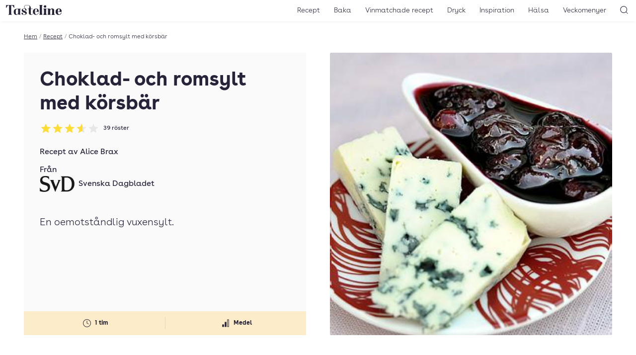

--- FILE ---
content_type: text/html; charset=UTF-8
request_url: https://www.tasteline.com/recept/choklad-och-romsylt-med-korsbar/
body_size: 14233
content:
<!doctype html>
<html lang="sv-SE" prefix="og: http://ogp.me/ns#" class="u-scroll-smooth">
<head>
    <meta charset="UTF-8">
    <meta name="viewport" content="width=device-width, initial-scale=1.0" >
    <link rel="preload" href="https://www.tasteline.com/content/themes/tasteline/dist/fonts/BuenosAiresWeb-Regular.woff2" as="font" crossorigin="anonymous" />
    <link rel="preload" href="https://www.tasteline.com/content/themes/tasteline/dist/fonts/BuenosAiresWeb-Bold.woff2" as="font" crossorigin="anonymous" />
    <link rel="preload" href="https://www.tasteline.com/content/themes/tasteline/dist/fonts/BuenosAiresWeb-Light.woff2" as="font" crossorigin="anonymous" />

    <link rel="apple-touch-icon" sizes="180x180" href="https://www.tasteline.com/content/themes/tasteline/apple-touch-icon.png">
    <link rel="icon" type="image/png" sizes="32x32" href="https://www.tasteline.com/content/themes/tasteline/favicon-32x32.png">
    <link rel="icon" type="image/png" sizes="16x16" href="https://www.tasteline.com/content/themes/tasteline/favicon-16x16.png">
    <link rel="manifest" href="https://www.tasteline.com/content/themes/tasteline/site.webmanifest">
    <link rel="mask-icon" href="https://www.tasteline.com/content/themes/tasteline/safari-pinned-tab.svg" color="#262438">
    <meta name="msapplication-TileColor" content="#262438">
    <meta name="msapplication-config" content="https://www.tasteline.com/content/themes/tasteline/browserconfig.xml" />


        <title>Choklad- och romsylt med körsbär &#8211; Tasteline</title>
<meta name='robots' content='max-image-preview:large' />
	<style>img:is([sizes="auto" i], [sizes^="auto," i]) { contain-intrinsic-size: 3000px 1500px }</style>
	<link rel='dns-prefetch' href='//tasteline.disqus.com' />
<link rel='stylesheet' id='wp-block-library-css' href='https://www.tasteline.com/wp/wp-includes/css/dist/block-library/style.min.css?ver=6.8.3' media='all' />
<style id='classic-theme-styles-inline-css'>
/*! This file is auto-generated */
.wp-block-button__link{color:#fff;background-color:#32373c;border-radius:9999px;box-shadow:none;text-decoration:none;padding:calc(.667em + 2px) calc(1.333em + 2px);font-size:1.125em}.wp-block-file__button{background:#32373c;color:#fff;text-decoration:none}
</style>
<link rel='stylesheet' id='app/front-css' href='https://www.tasteline.com/content/themes/tasteline/dist/front.css?ver=1764067600' media='all' />
<script src="https://www.tasteline.com/content/themes/tasteline/dist/front.js?ver=8ddaf8721964b8a4d693" id="app/front-js"></script>
<script>
    dataLayer = [{
         'pageType': 'recipe',
         'tPageType': 'recipe',
         'contentCategory': 'Mat',
         'contentSubCategory': 'Sylt, Tillbehör'
        }];
</script>
<script type="application/ld+json">
    {"@context":"https:\/\/schema.org","@type":"Recipe","url":"https:\/\/www.tasteline.com\/recept\/choklad-och-romsylt-med-korsbar\/","name":"Choklad- och romsylt med k\u00f6rsb\u00e4r","image":"https:\/\/eu-central-1.linodeobjects.com\/tasteline\/2018\/05\/korsbarschutney_1.jpg","datePublished":"2009-06-02","totalTime":"PT1H","recipeYield":"0 portioner","description":"En oemotst\u00e5ndlig vuxensylt. ","recipeCategory":"Mat","keywords":"sylt, tillbeh\u00f6r","nutrition":{"@type":"NutritionInformation"},"recipeIngredient":["k\u00f6rsb\u00e4r","vaniljst\u00e5ng","syltsocker","vinsyra","m\u00f6rk choklad","m\u00f6rk rom"],"recipeInstructions":["Sk\u00f6lj och k\u00e4rna ur k\u00f6rsb\u00e4ren. Snitta vaniljst\u00e5ngen och skrapa ut fr\u00f6na med en kniv.","Blanda b\u00e4r, vaniljst\u00e5ng, med syltsocker och vinsyra i en kastrull och koka ihop i ca 10 minuter. ","Lyft bort kastrullen fr\u00e5n spisen och skumma noga med en h\u00e5lslev eller en stor sked. ","Finhacka chokladen, r\u00f6r ner den och rom i den varma sylten. R\u00f6r tills chokladen har sm\u00e4lt. Det \u00e4r viktigt att sylten inte \u00e4r f\u00f6r varm n\u00e4r chokladen r\u00f6rs i, d\u00e5 kan chokladen sk\u00e4ra sig.","St\u00e4ll upp v\u00e4l rengjorda burkar. Fyll dem \u00e4nda upp till kanten. F\u00f6rslut och f\u00f6rvara dem svalt.  "],"author":{"type":"Person","name":"Alice Brax"},"aggregateRating":{"@type":"AggregateRating","ratingValue":3.59,"ratingCount":39}}
</script>
<meta name="description" content="En oemotståndlig vuxensylt. " />
<meta property="og:title" content="Choklad- och romsylt med körsbär" />
<meta property="og:description" content="En oemotståndlig vuxensylt. " />
<meta property="og:locale" content="sv_SE"/>
<meta property="og:type" content="article"/>
<meta property="og:site_name" content="Tasteline"/>
<meta property="og:url" content="https://www.tasteline.com/recept/choklad-och-romsylt-med-korsbar/" />
<meta property="article:publisher" content="https://www.facebook.com/Tasteline/"/>
<meta property="og:image" content="https://eu-central-1.linodeobjects.com/tasteline/2018/05/korsbarschutney_1.jpg" />
<meta property="og:image:width" content="360"/>
<meta property="og:image:height" content="500"/>
<meta name="twitter:card" content="summary"/>
<meta name="twitter:site" content="@TastelineCom"/>
<meta name="twitter:creator" content="@TastelineCom"/>
<meta property="DC.date.issued" content="2009-06-02"/>
<link rel="EditURI" type="application/rsd+xml" title="RSD" href="https://www.tasteline.com/wp/xmlrpc.php?rsd" />
<link rel="canonical" href="https://www.tasteline.com/recept/choklad-och-romsylt-med-korsbar/" />
<link rel='shortlink' href='https://www.tasteline.com/?p=38490' />
<link rel="alternate" title="oEmbed (JSON)" type="application/json+oembed" href="https://www.tasteline.com/wp-json/oembed/1.0/embed?url=https%3A%2F%2Fwww.tasteline.com%2Frecept%2Fchoklad-och-romsylt-med-korsbar%2F" />
<link rel="alternate" title="oEmbed (XML)" type="text/xml+oembed" href="https://www.tasteline.com/wp-json/oembed/1.0/embed?url=https%3A%2F%2Fwww.tasteline.com%2Frecept%2Fchoklad-och-romsylt-med-korsbar%2F&#038;format=xml" />
<script data-name="maxapi" data-domain="tasteline.com" data-version="3.2.415" data-cfasync="false">!function(e){"use strict";"undefined"!=typeof globalThis?globalThis:"undefined"!=typeof window?window:"undefined"!=typeof global?global:"undefined"!=typeof self&&self;var n,t,i=(n=function(e,n){e.exports=function(){var e=function(){},n={},t={},i={};function o(e,n){e=e.push?e:[e];var o,r,s,c=[],a=e.length,u=a;for(o=function(e,t){t.length&&c.push(e),--u||n(c)};a--;)r=e[a],(s=t[r])?o(r,s):(i[r]=i[r]||[]).push(o)}function r(e,n){if(e){var o=i[e];if(t[e]=n,o)for(;o.length;)o[0](e,n),o.splice(0,1)}}function s(n,t){n.call&&(n={success:n}),t.length?(n.error||e)(t):(n.success||e)(n)}function c(n,t,i,o){var r,s,a=document,u=i.async,f=(i.numRetries||0)+1,l=i.before||e,d=n.replace(/[\?|#].*$/,""),p=n.replace(/^(css|img)!/,"");o=o||0,/(^css!|\.css$)/.test(d)?((s=a.createElement("link")).rel="stylesheet",s.href=p,(r="hideFocus"in s)&&s.relList&&(r=0,s.rel="preload",s.as="style")):/(^img!|\.(png|gif|jpg|svg|webp)$)/.test(d)?(s=a.createElement("img")).src=p:((s=a.createElement("script")).src=n,s.async=void 0===u||u),s.onload=s.onerror=s.onbeforeload=function(e){var a=e.type[0];if(r)try{s.sheet.cssText.length||(a="e")}catch(e){18!=e.code&&(a="e")}if("e"==a){if((o+=1)<f)return c(n,t,i,o)}else if("preload"==s.rel&&"style"==s.as)return s.rel="stylesheet";t(n,a,e.defaultPrevented)},!1!==l(n,s)&&a.head.appendChild(s)}function a(e,n,t){var i,o,r=(e=e.push?e:[e]).length,s=r,a=[];for(i=function(e,t,i){if("e"==t&&a.push(e),"b"==t){if(!i)return;a.push(e)}--r||n(a)},o=0;o<s;o++)c(e[o],i,t)}function u(e,t,i){var o,c;if(t&&t.trim&&(o=t),c=(o?i:t)||{},o){if(o in n)throw"LoadJS";n[o]=!0}function u(n,t){a(e,(function(e){s(c,e),n&&s({success:n,error:t},e),r(o,e)}),c)}if(c.returnPromise)return new Promise(u);u()}return u.ready=function(e,n){return o(e,(function(e){s(n,e)})),u},u.done=function(e){r(e,[])},u.reset=function(){n={},t={},i={}},u.isDefined=function(e){return e in n},u}()},n(t={exports:{}},t.exports),t.exports),o=function(){for(var e="max_domain=cookie",n=document.location.hostname.split("."),t=n.length-1;t>=0;t--){var i=n.slice(t).join(".");document.cookie=e.split("=")[0]+"=;domain=."+i+";expires=Thu, 01 Jan 1970 00:00:01 GMT;"}for(var o=n.length-1;o>=0;o--){var r=n.slice(o).join(".");if(document.cookie=e+";domain=."+r+";",document.cookie.indexOf(e)>-1)return document.cookie=e.split("=")[0]+"=;domain=."+r+";expires=Thu, 01 Jan 1970 00:00:01 GMT;",r}return null}(),r=window.btoa(o).substring(0,5)+"."+o,s=function(){var e=new CustomEvent("contentBlocked",{});window.dispatchEvent(e);try{var n=JSON.stringify({b:!0}),t=new Blob([n],{type:"application/json"});navigator.sendBeacon("https://"+r+"/profile",t)}catch(e){}};i(["https://maxetise.net/prebid."+o+".js"],"prebid",{numRetries:1,error:function(){s()}}),i(["https://securepubads.g.doubleclick.net/tag/js/gpt.js"],"gpt",{numRetries:1,error:function(){s()}});var c=window&&window.maxapi&&window.maxapi.cmd?window.maxapi.cmd:[];e.cmd=c,Object.defineProperty(e,"__esModule",{value:!0})}(this.maxapi=this.maxapi||{});</script>
<!-- Google Tag Manager -->
<script>(function(w,d,s,l,i){w[l]=w[l]||[];w[l].push({'gtm.start':
    new Date().getTime(),event:'gtm.js'});var f=d.getElementsByTagName(s)[0],
    j=d.createElement(s),dl=l!='dataLayer'?'&l='+l:'';j.async=true;j.src=
    'https://www.googletagmanager.com/gtm.js?id='+i+dl;f.parentNode.insertBefore(j,f);
    })(window,document,'script','dataLayer','GTM-MFCNFK');</script>
<!-- End Google Tag Manager -->
</head>
<body class="wp-singular recipe-template-default single single-recipe postid-38490 wp-theme-tasteline theme-white">
    <!-- Google Tag Manager (noscript) -->
<noscript><iframe src="https://www.googletagmanager.com/ns.html?id=GTM-MFCNFK"
    height="0" width="0" style="display:none;visibility:hidden"></iframe></noscript>
<!-- End Google Tag Manager (noscript) -->

<div
    class="u-flex u-justify-center print:u-hidden "
    data-gtm='{&quot;trigger&quot;:&quot;scroll&quot;,&quot;data&quot;:{&quot;event&quot;:&quot;maxetise_ad_view&quot;,&quot;placement&quot;:&quot;[{ \&quot;mq\&quot;: \&quot;screen and (max-width: 1027px)\&quot;, \&quot;placement\&quot;: \&quot;mobile0\&quot; }, { \&quot;mq\&quot;: \&quot;screen\&quot;, \&quot;placement\&quot;: \&quot;desktop0\&quot;}]&quot;}}'
>
    <div class="u-flex-grow-0 u-flex u-flex-col-reverse theme-gray u-text-theme u-bg-theme">
        <div class="maxetise" data-placement="[{ &quot;mq&quot;: &quot;screen and (max-width: 1027px)&quot;, &quot;placement&quot;: &quot;mobile0&quot; }, { &quot;mq&quot;: &quot;screen&quot;, &quot;placement&quot;: &quot;desktop0&quot;}]" data-keywords="[&quot;mat&quot;,&quot;sylt&quot;,&quot;tillbehör&quot;,&quot;method_koka&quot;,&quot;method_sylt&quot;,&quot;by_alice-brax&quot;]"></div>
            </div>
</div>
<header class="Header-wrapper u-bg-theme u-sticky u-z-40 u-text-theme u-shadow-header print:u-shadow-none u-px-1g u-py-2v md:u-py-1v">
    <div class="u-flex u-justify-between u-items-center print:u-justify-center">
        <div class="u-flex-grow md:u-flex-grow-0 u-flex u-space-x-1g md:u-order-last print:u-hidden">
            <button
    type="button"
    class="u-relative u-p-0 u-font-semibold u-leading-none u-rounded-md u-bg-transparent u-text-inherit u-border-none md:u-hidden" aria-controls="main-navigation" aria-pressed="false">
                <svg aria-hidden="true" class="u-w-7 u-h-7 md:u-w-6 md:u-h-6" xmlns="http://www.w3.org/2000/svg" width="24" height="24" viewBox="0 0 22 22"><rect x="6" y="7" width="12" height="1" fill="currentColor"/><rect x="6" y="11.5" width="12" height="1" fill="currentColor"/><rect x="6" y="16" width="12" height="1" fill="currentColor"/></svg>
                <span class="u-sr-only">
            Öppna meny
        </span>
    </button>
        </div>
        <div class="u-flex-center u-align-baseline md:u-order-first">
            <a class="u-block u-leading-none" href="/">
                <span class="u-sr-only">Till Tastelines startsida</span>
                <svg aria-hidden="true" class="u-h-6 md:u-h-5 u-fill-current" data-name="Group 32" xmlns="http://www.w3.org/2000/svg" viewBox="0 0 133 23.77">
  <path data-name="Path 30" d="M85.895 19.921c0 2.076.578 2.962 1.906 3.4h-8.55c1.328-.442 1.909-1.329 1.909-3.4V3.609c0-2.076-.581-2.962-1.909-3.4h8.548c-1.328.443-1.906 1.328-1.906 3.4z" fill="currentColor" />
  <path data-name="Path 31" d="M95.739 19.921c0 2.077.579 2.962 1.906 3.406h-8.547c1.33-.443 1.908-1.329 1.908-3.406v-7.526c0-2.076-.578-2.962-1.908-3.405h8.547c-1.327.444-1.906 1.329-1.906 3.405zM93.423.851a2.82 2.82 0 012.86 2.792 2.86 2.86 0 01-5.719 0A2.819 2.819 0 0193.423.851" fill="currentColor" />
  <path data-name="Path 32" d="M110.282 8.513c3.029 0 4.836 1.634 4.836 4.835v6.573c0 2.077.579 2.962 1.9 3.406h-8.205c.988-.444 1.565-1.329 1.565-3.406v-7.764c0-1.465-.34-2.487-1.6-2.487-2.008 0-3.3 2.249-3.3 5.448v4.8c0 2.077.581 2.962 1.568 3.406h-8.207c1.328-.444 1.906-1.329 1.906-3.406v-7.522c0-2.077-.578-2.963-1.906-3.4h5.447a3.334 3.334 0 011.192 2.144 5.62 5.62 0 014.8-2.622" fill="currentColor" />
  <path data-name="Path 33" d="M133 16.379h-8.481v-.751h2.18c1.464 0 1.974-.3 1.974-2.007 0-2.078-.136-4.427-2.349-4.427-1.873 0-2.622 2.35-2.622 6.844 0 4.563 1.158 6.574 3.575 6.574 2.385 0 4.087-1.737 4.5-4.666l.818.2c-.615 3.474-2.657 5.415-6.095 5.415-4.734 0-7.764-2.724-7.764-7.528a7.206 7.206 0 017.558-7.525c3.985 0 6.709 2.521 6.709 7.867" fill="currentColor" />
  <path data-name="Path 34" d="M19.548.204l.408 6.642h-.715C17.64 4.018 15.563 1.021 14 1.021c-.885 0-1.431.511-1.431 2.487v16.413c0 2.077.647 2.962 2.113 3.406h-9.4c1.465-.444 2.112-1.329 2.112-3.406V3.508c0-1.976-.547-2.487-1.432-2.487-1.566 0-3.643 3-5.243 5.824H0L.408.204z" fill="currentColor" />
  <path data-name="Path 35" d="M33.783 19.922c0 2.079.579 2.962 1.908 3.4h-5.447a3.347 3.347 0 01-1.193-2.144 4.46 4.46 0 01-4.154 2.588c-3.61 0-6.334-1.908-6.3-7.252 0-6 3.781-7.528 8.719-7.528h8.377c-1.329.446-1.91 1.333-1.91 3.41zm-4.733-7.526c0-2.01-.579-2.656-2.043-2.656-2.588 0-3.61 1.566-3.61 6.743 0 4.393.682 6.094 2.418 6.094 1.668 0 2.623-1.464 3.235-3.1z" fill="currentColor" />
  <path data-name="Path 36" d="M43.358 4.631C43.358 1.7 46.253 0 50.884 0c4.7 0 8.475 2.553 8.475 7.662V8.99h4.222v.748h-4.222v10.523c0 2.077.579 2.419 1.737 2.419a2.1 2.1 0 001.907-2.079l.716.511c-.443 1.838-1.737 2.554-4.086 2.554-2.214 0-5.007-.919-5.007-5.652V9.738h-2.725V8.99h2.72l1.261-3.133c.953-2.35.31-5.38-5-5.38-4.53 0-6.709 1.635-6.709 4.087 0 3.848 5.143 4.29 5.143 7.185 0 1.09-.681 1.668-1.839 1.668a1.494 1.494 0 01-1.7-1.634c0-.817.511-.918.511-1.362 0-.682-1.294-1.191-3.064-1.191s-2.793.646-2.793 1.565c0 1.261.885 1.67 2.076 2.249l3.951 1.908c2.044.985 3.372 2.382 3.372 4.254 0 2.726-3.1 4.563-6.4 4.563-2.758 0-6.2-1.054-6.2-3.438a1.635 1.635 0 011.84-1.771 1.569 1.569 0 011.7 1.737c0 .817-.511.954-.511 1.565 0 .681 1.4 1.193 3.167 1.193 1.839 0 3.3-.784 3.3-1.839 0-1.09-1.055-1.872-2.452-2.555l-3.813-1.837a4.723 4.723 0 01-2.824-4.124c0-2.758 2.417-4.189 5.823-4.189a11.214 11.214 0 012.111.237 5.644 5.644 0 01-2.213-4.12" fill="currentColor" />
  <path data-name="Path 37" d="M78.538 16.379h-8.479v-.751h2.177c1.465 0 1.977-.3 1.977-2.007 0-2.078-.138-4.427-2.349-4.427-1.874 0-2.624 2.35-2.624 6.844 0 4.563 1.159 6.574 3.575 6.574 2.385 0 4.087-1.737 4.5-4.666l.817.2c-.613 3.474-2.657 5.415-6.095 5.415-4.733 0-7.764-2.724-7.764-7.528a7.207 7.207 0 017.558-7.525c3.985 0 6.71 2.521 6.71 7.867" fill="currentColor" />
  <path data-name="Path 38" d="M85.895 19.921c0 2.076.578 2.962 1.906 3.4h-8.55c1.328-.442 1.909-1.329 1.909-3.4V3.609c0-2.076-.581-2.962-1.909-3.4h8.548c-1.328.443-1.906 1.328-1.906 3.4z" fill="currentColor" />
  <path data-name="Path 39" d="M95.739 19.921c0 2.077.579 2.962 1.906 3.406h-8.547c1.33-.443 1.908-1.329 1.908-3.406v-7.526c0-2.076-.578-2.962-1.908-3.405h8.547c-1.327.444-1.906 1.329-1.906 3.405zM93.423.851a2.82 2.82 0 012.86 2.792 2.86 2.86 0 01-5.719 0A2.819 2.819 0 0193.423.851" fill="currentColor" />
  <path data-name="Path 40" d="M110.282 8.513c3.029 0 4.836 1.634 4.836 4.835v6.573c0 2.077.579 2.962 1.9 3.406h-8.205c.988-.444 1.565-1.329 1.565-3.406v-7.764c0-1.465-.34-2.487-1.6-2.487-2.008 0-3.3 2.249-3.3 5.448v4.8c0 2.077.581 2.962 1.568 3.406h-8.207c1.328-.444 1.906-1.329 1.906-3.406v-7.522c0-2.077-.578-2.963-1.906-3.4h5.447a3.334 3.334 0 011.192 2.144 5.62 5.62 0 014.8-2.622" fill="currentColor" />
  <path data-name="Path 41" d="M133 16.379h-8.481v-.751h2.18c1.464 0 1.974-.3 1.974-2.007 0-2.078-.136-4.427-2.349-4.427-1.873 0-2.622 2.35-2.622 6.844 0 4.563 1.158 6.574 3.575 6.574 2.385 0 4.087-1.737 4.5-4.666l.818.2c-.615 3.474-2.657 5.415-6.095 5.415-4.734 0-7.764-2.724-7.764-7.528a7.206 7.206 0 017.558-7.525c3.985 0 6.709 2.521 6.709 7.867" fill="currentColor" />
</svg>
</a>
        </div>
        <div class="u-flex-grow  u-flex u-space-x-1g u-justify-end print:u-hidden">
            <nav class="MainNavigation u-text-base md:u-text-sm u-font-light u-bg-theme md:u-bg-transparent u-text-theme" id="main-navigation" aria-expanded="false">
                <ul id="menu-toppnavigering" class="MainNavigation-list"><li id="menu-item-529" class="menu-item menu-item-type-custom menu-item-object-custom menu-item-529"><a href="/recept/">Recept</a></li>
<li id="menu-item-63111" class="menu-item menu-item-type-taxonomy menu-item-object-recipe_category menu-item-63111"><a href="https://www.tasteline.com/baka/">Baka</a></li>
<li id="menu-item-60230" class="menu-item menu-item-type-post_type menu-item-object-article menu-item-60230"><a href="https://www.tasteline.com/inspiration/dryck/recept-med-vinmatchningar/">Vinmatchade recept</a></li>
<li id="menu-item-530" class="menu-item menu-item-type-custom menu-item-object-custom menu-item-530"><a href="/dryck/">Dryck</a></li>
<li id="menu-item-532" class="menu-item menu-item-type-custom menu-item-object-custom menu-item-532"><a href="/inspiration/">Inspiration</a></li>
<li id="menu-item-533" class="menu-item menu-item-type-custom menu-item-object-custom menu-item-533"><a href="/inspiration/halsa/">Hälsa</a></li>
<li id="menu-item-534" class="menu-item menu-item-type-custom menu-item-object-custom menu-item-534"><a href="/veckomenyer/">Veckomenyer</a></li>
</ul>
                <div class="u-absolute u-top-1v u-right-1g md:u-hidden">
                    <button
    type="button"
    class="u-relative u-p-0 u-font-semibold u-leading-none u-rounded-md u-bg-transparent u-text-inherit u-border-none MainNavigation-closeButton" aria-pressed="false" aria-controls="main-navigation">
                <svg aria-hidden="true" class="u-w-7 u-h-7 md:u-w-6 md:u-h-6" xmlns="http://www.w3.org/2000/svg" width="24" height="24" viewBox="0 0 24 24"><polygon points="17.022 7.685 16.315 6.978 12 11.293 7.685 6.978 6.978 7.685 11.293 12 6.978 16.315 7.685 17.022 12 12.707 16.315 17.022 17.022 16.315 12.707 12 17.022 7.685" fill="currentColor"/></svg>
                <span class="u-sr-only">
            Stäng meny
        </span>
    </button>
                </div>
            </nav>
            <button
    type="button"
    class="u-relative u-p-0 u-font-semibold u-leading-none u-rounded-md u-bg-transparent u-text-inherit u-border-none" aria-controls="header-search" data-focus="header-search-input" aria-pressed="false">
                <svg aria-hidden="true" class="u-w-7 u-h-7 md:u-w-6 md:u-h-6" xmlns="http://www.w3.org/2000/svg" width="24" height="24" viewBox="0 0 24 24"><path d="M19.6,18.9l-3.153-3.152a6.971,6.971,0,1,0-.707.707L18.9,19.6A.5.5,0,0,0,19.6,18.9ZM5.25,11.2A5.951,5.951,0,1,1,11.2,17.152,5.958,5.958,0,0,1,5.25,11.2Z" fill="currentColor"/></svg>
                <span class="u-sr-only">
            Sök
        </span>
    </button>
        </div>
    </div>
</header>
<div class="HeaderSearch-wrapper u-sticky u-z-10">
    <form action="/" class="HeaderSearch u-absolute u-w-full u-bg-theme u-shadow-header u-py-4v" id="header-search" aria-expanded="false">
        <label for="header-search-input" class="u-sr-only">Sök</label>
        <input id="header-search-input" class="HeaderSearch-input u-max-w-screen-xl u-px-4g u-block u-w-full u-m-auto" autocomplete="off" name="s" type="text" placeholder="Sök..." />
    </form>
</div>
<main class="u-max-w-main u-px-4g u-mx-auto print:u-w-full u-pt-4v">
    <div class="u-text-xs u-flex u-font-light u-max-w-min u-whitespace-nowrap u-mb-4v" aria-label="breadcrumb" >
        <a href="/">Hem</a>
            <span class="u-mx-1 u-text-gray-500">/</span>
            <a href="/recept">Recept</a>
            <span class="u-mx-1 u-text-gray-500">/</span>
            <span class="u-truncate">Choklad- och romsylt med körsbär</span>
        
</div>
    <article
        data-gtm='{&quot;trigger&quot;:&quot;view&quot;,&quot;data&quot;:{&quot;event&quot;:&quot;recipe_view&quot;,&quot;recipe_name&quot;:&quot;Choklad- och romsylt med k\u00f6rsb\u00e4r&quot;,&quot;recipe_category&quot;:&quot;Mat&quot;,&quot;nbr_of_ingredients&quot;:6,&quot;avg_rating&quot;:3.59,&quot;recipe_difficulty&quot;:&quot;Medel&quot;,&quot;est_time&quot;:&quot;1 tim&quot;}}'>
        <div data-wake-lock></div>
        <header class="u-flex u-flex-col md:u-grid md:u-grid-cols-2 md:u-gap-4g u-mb-4v md:u-mb-8v">
    <div class="u-contents md:u-flex u-flex-col u-text-theme u-bg-theme u-rounded-sm md:theme-gray md:u-p-4cp md:u-pb-0">
        <h1 class="md:u-text-4xl u-text-4xl u-mb-2v u-order-first">Choklad- och romsylt med körsbär</h1>
        <a href="#feedback" class="u-no-underline u-mb-4v u-self-start">
            <div class="u-flex u-flex-wrap u-items-center u-order-1" title="Betyg: 3.59 av 5 - 39 röster" data-rating-id="38490">
    <div class="u-flex u-justify-start u-mr-2" aria-hidden="true">
                <svg class="u-w-6 u-h-6" xmlns="http://www.w3.org/2000/svg" width="24" height="24" viewBox="0 0 24 24">
            <defs>
                <linearGradient id="star-gradient-6970a1d532c89">
                    <stop offset="0%" stop-color="rgb(var(--tln-color-lemon))" />
                    <stop offset="100%" stop-color="rgb(var(--tln-color-lemon))" />
                    <stop offset="100%" stop-color="rgb(var(--tln-color-gray-200" />
                    <stop offset="100%" stop-color="rgb(var(--tln-color-gray-200" />
                </linearGradient>
            </defs>
            <path d="M12,17.742l-6.188,3.75L7.453,14.46,2.015,9.726l7.172-.609L12,2.508l2.813,6.61,7.172.609-5.438,4.734,1.641,7.031Z" fill="url(#star-gradient-6970a1d532c89)"/>
        </svg>
                <svg class="u-w-6 u-h-6" xmlns="http://www.w3.org/2000/svg" width="24" height="24" viewBox="0 0 24 24">
            <defs>
                <linearGradient id="star-gradient-6970a1d532c8c">
                    <stop offset="0%" stop-color="rgb(var(--tln-color-lemon))" />
                    <stop offset="100%" stop-color="rgb(var(--tln-color-lemon))" />
                    <stop offset="100%" stop-color="rgb(var(--tln-color-gray-200" />
                    <stop offset="100%" stop-color="rgb(var(--tln-color-gray-200" />
                </linearGradient>
            </defs>
            <path d="M12,17.742l-6.188,3.75L7.453,14.46,2.015,9.726l7.172-.609L12,2.508l2.813,6.61,7.172.609-5.438,4.734,1.641,7.031Z" fill="url(#star-gradient-6970a1d532c8c)"/>
        </svg>
                <svg class="u-w-6 u-h-6" xmlns="http://www.w3.org/2000/svg" width="24" height="24" viewBox="0 0 24 24">
            <defs>
                <linearGradient id="star-gradient-6970a1d532c8e">
                    <stop offset="0%" stop-color="rgb(var(--tln-color-lemon))" />
                    <stop offset="100%" stop-color="rgb(var(--tln-color-lemon))" />
                    <stop offset="100%" stop-color="rgb(var(--tln-color-gray-200" />
                    <stop offset="100%" stop-color="rgb(var(--tln-color-gray-200" />
                </linearGradient>
            </defs>
            <path d="M12,17.742l-6.188,3.75L7.453,14.46,2.015,9.726l7.172-.609L12,2.508l2.813,6.61,7.172.609-5.438,4.734,1.641,7.031Z" fill="url(#star-gradient-6970a1d532c8e)"/>
        </svg>
                <svg class="u-w-6 u-h-6" xmlns="http://www.w3.org/2000/svg" width="24" height="24" viewBox="0 0 24 24">
            <defs>
                <linearGradient id="star-gradient-6970a1d532c90">
                    <stop offset="0%" stop-color="rgb(var(--tln-color-lemon))" />
                    <stop offset="59%" stop-color="rgb(var(--tln-color-lemon))" />
                    <stop offset="59%" stop-color="rgb(var(--tln-color-gray-200" />
                    <stop offset="100%" stop-color="rgb(var(--tln-color-gray-200" />
                </linearGradient>
            </defs>
            <path d="M12,17.742l-6.188,3.75L7.453,14.46,2.015,9.726l7.172-.609L12,2.508l2.813,6.61,7.172.609-5.438,4.734,1.641,7.031Z" fill="url(#star-gradient-6970a1d532c90)"/>
        </svg>
                <svg class="u-w-6 u-h-6" xmlns="http://www.w3.org/2000/svg" width="24" height="24" viewBox="0 0 24 24">
            <defs>
                <linearGradient id="star-gradient-6970a1d532c92">
                    <stop offset="0%" stop-color="rgb(var(--tln-color-lemon))" />
                    <stop offset="0%" stop-color="rgb(var(--tln-color-lemon))" />
                    <stop offset="0%" stop-color="rgb(var(--tln-color-gray-200" />
                    <stop offset="100%" stop-color="rgb(var(--tln-color-gray-200" />
                </linearGradient>
            </defs>
            <path d="M12,17.742l-6.188,3.75L7.453,14.46,2.015,9.726l7.172-.609L12,2.508l2.813,6.61,7.172.609-5.438,4.734,1.641,7.031Z" fill="url(#star-gradient-6970a1d532c92)"/>
        </svg>
    </div>

    <span class="u-sr-only">Betyg: 3.59 av 5</span>
        <div class="Rating-voteCount u-text-xs u-whitespace-nowrap">
        39<span class=""> röster</span>
    </div>
    </div>
        </a>

        <div class="u--mx-4g md:u--mx-4cp u-order-3 md:u-order-last u-mt-auto">
            <div class="u-bg-cream u-text-xs u-font-bold u-mb-4v md:u-mb-0">
    <div class="u-grid u-items-center u-py-3 u-grid-cols-2  u-divide-x u-divide-divider u-divide-opacity-divider">
                    <div class="u-text-center u-flex u-items-center u-justify-center u-overflow-hidden u-px-2">
                                    <svg class="u-w-6 u-h-6 u-mr-1" xmlns="http://www.w3.org/2000/svg" width="24" height="24" viewBox="0 0 24 24"><path d="M12,20a8,8,0,1,1,8-8A8.009,8.009,0,0,1,12,20ZM12,5a7,7,0,1,0,7,7A7.008,7.008,0,0,0,12,5Z" fill="currentColor"/><path d="M15,14a.5.5,0,0,1-.224-.053l-3-1.5A.5.5,0,0,1,11.5,12V7.5a.5.5,0,0,1,1,0v4.191l2.723,1.361A.5.5,0,0,1,15,14Z" fill="currentColor"/></svg>
                                <span>1 tim</span>
            </div>
                    <div class="u-text-center u-flex u-items-center u-justify-center u-overflow-hidden u-px-2">
                                    <svg class="u-w-6 u-h-6 u-mr-1" xmlns="http://www.w3.org/2000/svg" width="24" height="24" viewBox="0 0 24 24"><rect x="5.25" y="14.5" width="3.5" height="5" fill="currentColor"/><rect x="10.25" y="9.5" width="3.5" height="10" fill="currentColor"/><path d="M18.75,19.5h-3.5V4.5h3.5Zm-2.5-1h1.5V5.5h-1.5Z" fill="currentColor"/></svg>
                                <span>Medel</span>
            </div>
            </div>
</div>
        </div>
                <div class="u-mb-4v u-order-3">
<div class="u-flex u-items-center u-mb-2v">
                <div>
            Recept av
                                            <a class="hover:u-underline u-no-underline" href="https://www.tasteline.com/receptskapare/alice-brax/">Alice Brax</a>                    </div>
            </div>
        <div>
    Från
            <a href="https://www.tasteline.com/receptskapare/svenska-dagbladet/" class="u-group u-no-underline u-flex u-items-center">
            <img width="140" height="64" src="https://eu-central-1.linodeobjects.com/tasteline/2015/09/supplier55288.jpg" class="u-block u-h-8 u-w-auto u-mr-2 u-mix-blend-multiply" alt="" decoding="async" loading="lazy" />
            <span class="group-hover:u-underline u-no-underline">Svenska Dagbladet</span>
            </a>
        </div>
    </div>
                        <div
    class="u-flex u-justify-center print:u-hidden u-mb-4v u-order-3 md:hidden"
    data-gtm='{&quot;trigger&quot;:&quot;scroll&quot;,&quot;data&quot;:{&quot;event&quot;:&quot;maxetise_ad_view&quot;,&quot;placement&quot;:&quot;[{ \&quot;mq\&quot;: \&quot;screen and (max-width: 1027px)\&quot;, \&quot;placement\&quot;: \&quot;mobile1\&quot; }]&quot;}}'
>
    <div class="u-flex-grow-0 u-flex u-flex-col-reverse theme-gray u-text-theme u-bg-theme">
        <div class="maxetise" data-placement="[{ &quot;mq&quot;: &quot;screen and (max-width: 1027px)&quot;, &quot;placement&quot;: &quot;mobile1&quot; }]" data-keywords="[&quot;mat&quot;,&quot;sylt&quot;,&quot;tillbehör&quot;,&quot;method_koka&quot;,&quot;method_sylt&quot;,&quot;by_alice-brax&quot;]"></div>
                <span class="u-hidden-if-sibling-is-empty u-block u-p-2 u-text-sm u-font-light">Annons</span>
            </div>
</div>
        <div class="u-order-4 md:u-mb-4v">
            <p class="u-text-xl u-font-light">En oemotståndlig vuxensylt. </p>
        </div>
    </div>
    <div class="u-contents md:u-flex">
        <div class="u-order-2 u--mx-4g md:u-mx-0 md:u-w-full u-object-cover u-object-center">
            <div class="Carousel u-rounded-sm ">
    <div class="Carousel-items u-rounded-sm">
                    <div id="recipe-carousel-image-28854" class="Carousel-item">
                <img width="360" height="500" src="https://eu-central-1.linodeobjects.com/tasteline/2018/05/korsbarschutney_1.jpg" class="attachment-1/2-square size-1/2-square" alt="Choklad- och romsylt med körsbär" loading="eager" decoding="async" fetchpriority="high" srcset="https://eu-central-1.linodeobjects.com/tasteline/2018/05/korsbarschutney_1.jpg 360w, https://eu-central-1.linodeobjects.com/tasteline/2018/05/korsbarschutney_1-305x424.jpg 305w" sizes="(max-width: 360px) 100vw, 360px" />
                            </div>
            </div>

    </div>
        </div>
    </div>
</header>
                <p class="u-font-semibold u-mb-4v md:u-mb-8v print:u-hidden">Nästan rätt? <a
            href="#liknande-recept"
            class="u-text-cucumber u-ml-1">Visa liknande recept</a></p>
        
        <div
    class="u-flex u-justify-center print:u-hidden u-mb-4v"
    data-gtm='{&quot;trigger&quot;:&quot;scroll&quot;,&quot;data&quot;:{&quot;event&quot;:&quot;maxetise_ad_view&quot;,&quot;placement&quot;:&quot;[{ \&quot;mq\&quot;: \&quot;screen and (max-width: 1027px)\&quot;, \&quot;placement\&quot;: \&quot;mobile1\&quot; }, { \&quot;mq\&quot;: \&quot;screen\&quot;, \&quot;placement\&quot;: \&quot;desktop1\&quot;}]&quot;}}'
>
    <div class="u-flex-grow-0 u-flex u-flex-col-reverse theme-gray u-text-theme u-bg-theme">
        <div class="maxetise" data-placement="[{ &quot;mq&quot;: &quot;screen and (max-width: 1027px)&quot;, &quot;placement&quot;: &quot;mobile1&quot; }, { &quot;mq&quot;: &quot;screen&quot;, &quot;placement&quot;: &quot;desktop1&quot;}]" data-keywords="[&quot;mat&quot;,&quot;sylt&quot;,&quot;tillbehör&quot;,&quot;method_koka&quot;,&quot;method_sylt&quot;,&quot;by_alice-brax&quot;]"></div>
                <span class="u-hidden-if-sibling-is-empty u-block u-p-2 u-text-sm u-font-light">Annons</span>
            </div>
</div>
            <label class="u-relative u-inline-flex u-items-center u-cursor-pointer u-mb-2v u-hidden"
data-wake-lock-toggle="data-wake-lock-toggle">
    <input type="checkbox" value="" class="u-sr-only u-peer" >
    <div class="u-w-11 u-h-6 u-bg-gray-100 peer-focus:u-outline-none peer-focus:u-ring-4 peer-focus:u-ring-cucumber u-rounded-full peer-checked:after:u-translate-x-full peer-checked:after:u-border-white after:u-content-[''] after:u-absolute after:u-top-[2px] after:u-left-[2px] after:u-bg-white after:u-border-gray-200 after:u-border after:u-rounded-full after:u-h-5 after:u-w-5 after:u-transition-all peer-checked:u-bg-cucumber u-transition-colors"></div>
    <span class="u-ml-3 u-text-sm u-font-medium u-text-current">Undvik att skärmen släcks</span>
</label>

        <div class="md:u-grid md:u-gap-x-4g md:u-grid-cols-2 lg:u-grid-cols-3 u-relative">
            <div class="">
                <div data-maybe-sticky="u-mb-8v" data-maybe-sticky-mq="md">
                <div class="u-bg-theme u-text-theme md:theme-gray u-rounded-sm md:u-p-4cp print:theme-white print:u-p-0 md:u-mt-0 u-mb-8v ">
    <div class="u-flex u-mb-4v">
        <h2 class="u-mb-0">Ingredienser</h2>
        <div class="u-ml-auto u-flex u-pl-2">
                    </div>
    </div>
    <div class="u-grid u-grid-cols-ingredients u-gap-x-2g u-auto-cols-max">
            
    <div class="first:u-hidden u-pt-4v u-col-span-2"></div>
        <ul class="u-list-none u-contents u-p-0 u-m-0 u-mb-4v md:u-text-lg">
                    <li class="Ingredient u-contents">
                <div class="u-font-bold u-mb-2">
                    <span class="Ingredient-quantity "
    data-unit="kg"
    data-quantity="1">
    1
</span>
<abbr title="kilo">kg</abbr>
                </div>
                <div class="u-mb-2  md:u-font-light">
                    <span
    class="Ingredient-name "
    data-singular="körsbär"
    data-plural="körsbär"
        data-unit-type="vikt"
    >körsbär</span>                    
                </div>
            </li>
                    <li class="Ingredient u-contents">
                <div class="u-font-bold u-mb-2">
                    <span class="Ingredient-quantity "
    data-unit="st"
    data-quantity="0.5">
    1/2
</span>
<abbr title="styck">st</abbr>
                </div>
                <div class="u-mb-2  md:u-font-light">
                    <span
    class="Ingredient-name "
    data-singular="vaniljstång"
    data-plural="vaniljstänger"
        data-unit-type="antal"
    >vaniljstång</span>                    
                </div>
            </li>
                    <li class="Ingredient u-contents">
                <div class="u-font-bold u-mb-2">
                    <span class="Ingredient-quantity "
    data-unit="paket"
    data-quantity="1">
    1
</span>
<abbr title="paket">paket</abbr>
                </div>
                <div class="u-mb-2  md:u-font-light">
                    <span
    class="Ingredient-name "
    data-singular="syltsocker"
    data-plural="syltsocker"
        data-unit-type="antal"
    >syltsocker</span>                    
                </div>
            </li>
                    <li class="Ingredient u-contents">
                <div class="u-font-bold u-mb-2">
                    <span class="Ingredient-quantity "
    data-unit="tsk"
    data-quantity="2">
    2
</span>
<abbr title="tesked">tsk</abbr>
                </div>
                <div class="u-mb-2  md:u-font-light">
                    <span
    class="Ingredient-name "
    data-singular="vinsyra"
    data-plural="vinsyra"
        data-unit-type="volym"
    >vinsyra</span>                    
                </div>
            </li>
                    <li class="Ingredient u-contents">
                <div class="u-font-bold u-mb-2">
                    <span class="Ingredient-quantity "
    data-unit="g"
    data-quantity="150">
    150
</span>
<abbr title="gram">g</abbr>
                </div>
                <div class="u-mb-2  md:u-font-light">
                    <span
    class="Ingredient-name "
    data-singular="mörk choklad"
    data-plural="mörk choklad"
        data-unit-type="vikt"
    >mörk choklad</span>                    
                </div>
            </li>
                    <li class="Ingredient u-contents">
                <div class="u-font-bold u-mb-2">
                    <span class="Ingredient-quantity "
    data-unit="msk"
    data-quantity="3">
    3
</span>
<abbr title="matsked">msk</abbr>
                </div>
                <div class="u-mb-2  md:u-font-light">
                    <span
    class="Ingredient-name "
    data-singular="mörk rom"
    data-plural="mörk rom"
        data-unit-type="volym"
    >mörk rom</span>                    
                </div>
            </li>
            </ul>
    </div>
</div>

                <div class="u-space-y-4 u-flex u-flex-col u-mb-8v print:u-hidden">
    <a class="u-inline-block u-no-underline u-leading-none u-py-4 u-items-center u-justify-center u-px-12 u-rounded-sm u-text-center u-font-semibold u-bg-button-primary u-text-button-primary" href="https://www.mathem.se/se/?utm_campaign=buy_button&utm_content=%2Frecept%2Fchoklad-och-romsylt-med-korsbar%2F&utm_medium=recipe&utm_source=tasteline" data-gtm="{&quot;trigger&quot;:&quot;click&quot;,&quot;data&quot;:{&quot;event&quot;:&quot;recipe_mathem_button_click&quot;}}" target="_blank">Handla via Mathem</a>
    
</div>
                </div>
                <div
    class="u-flex u-justify-center print:u-hidden u-mb-4v"
    data-gtm='{&quot;trigger&quot;:&quot;scroll&quot;,&quot;data&quot;:{&quot;event&quot;:&quot;maxetise_ad_view&quot;,&quot;placement&quot;:&quot;[{ \&quot;mq\&quot;: \&quot;screen and (max-width: 767px)\&quot;, \&quot;placement\&quot;: \&quot;mobile2\&quot; }]&quot;}}'
>
    <div class="u-flex-grow-0 u-flex u-flex-col-reverse theme-gray u-text-theme u-bg-theme">
        <div class="maxetise" data-placement="[{ &quot;mq&quot;: &quot;screen and (max-width: 767px)&quot;, &quot;placement&quot;: &quot;mobile2&quot; }]" data-keywords="[&quot;mat&quot;,&quot;sylt&quot;,&quot;tillbehör&quot;,&quot;method_koka&quot;,&quot;method_sylt&quot;,&quot;by_alice-brax&quot;]"></div>
                <span class="u-hidden-if-sibling-is-empty u-block u-p-2 u-text-sm u-font-light">Annons</span>
            </div>
</div>
            </div>
            <div class="lg:u-col-span-2">
                <div data-maybe-sticky="u-mb-8v" data-maybe-sticky-mq="md">
                <div class="u-relative u-bg-theme u-text-theme md:theme-gray u-rounded-sm md:u-p-4cp print:theme-white print:u-p-0 u-mb-8v">
    <h2>Gör så här</h2>
            
    <ol class="u-m-0 u-p-0 u-list-none">
                    <li class="Step u-flex u-mb-4v">
                <input type="checkbox" class="Step-checkbox u-sr-only" id="step-0-0" data-gtm='{&quot;trigger&quot;:&quot;checked&quot;,&quot;data&quot;:{&quot;event&quot;:&quot;recipe_checklist&quot;,&quot;nbr_of_checklist_items&quot;:1}}' />

                <div class="u-w-12 u-flex-shrink-0">
                    <label for="step-0-0" class="Step-label u-block u-w-5 u-h-5 u-m-1 u-rounded-sm u-border">
                        <span class="u-sr-only">Klar</span>
                    </label>
                </div>

                <div class="Step-instructions u-flex-grow md:u-font-light md:u-text-lg">
                    1. Skölj och kärna ur körsbären. Snitta vaniljstången och skrapa ut fröna med en kniv.

                    
                                    </div>
            </li>
                                <li class="Step u-flex u-mb-4v">
                <input type="checkbox" class="Step-checkbox u-sr-only" id="step-0-1" data-gtm='{&quot;trigger&quot;:&quot;checked&quot;,&quot;data&quot;:{&quot;event&quot;:&quot;recipe_checklist&quot;,&quot;nbr_of_checklist_items&quot;:2}}' />

                <div class="u-w-12 u-flex-shrink-0">
                    <label for="step-0-1" class="Step-label u-block u-w-5 u-h-5 u-m-1 u-rounded-sm u-border">
                        <span class="u-sr-only">Klar</span>
                    </label>
                </div>

                <div class="Step-instructions u-flex-grow md:u-font-light md:u-text-lg">
                    2. Blanda bär, vaniljstång, med syltsocker och vinsyra i en kastrull och koka ihop i ca 10 minuter. 

                    
                                    </div>
            </li>
                                <li class="Step u-flex u-mb-4v">
                <input type="checkbox" class="Step-checkbox u-sr-only" id="step-0-2" data-gtm='{&quot;trigger&quot;:&quot;checked&quot;,&quot;data&quot;:{&quot;event&quot;:&quot;recipe_checklist&quot;,&quot;nbr_of_checklist_items&quot;:3}}' />

                <div class="u-w-12 u-flex-shrink-0">
                    <label for="step-0-2" class="Step-label u-block u-w-5 u-h-5 u-m-1 u-rounded-sm u-border">
                        <span class="u-sr-only">Klar</span>
                    </label>
                </div>

                <div class="Step-instructions u-flex-grow md:u-font-light md:u-text-lg">
                    3. Lyft bort kastrullen från spisen och skumma noga med en hålslev eller en stor sked. 

                    
                                    </div>
            </li>
                        <li>

                <div
    class="u-flex u-justify-center print:u-hidden u-my-4v md:u-ml-12"
    data-gtm='{&quot;trigger&quot;:&quot;scroll&quot;,&quot;data&quot;:{&quot;event&quot;:&quot;maxetise_ad_view&quot;,&quot;placement&quot;:&quot;[{ \&quot;mq\&quot;: \&quot;screen and (max-width: 767px)\&quot;, \&quot;placement\&quot;: \&quot;mobile2\&quot; }, { \&quot;mq\&quot;: \&quot;screen and (max-width: 1027px)\&quot;, \&quot;placement\&quot;: \&quot;mobile1\&quot; }, { \&quot;mq\&quot;: \&quot;screen\&quot;, \&quot;placement\&quot;: \&quot;desktop6\&quot;}]&quot;}}'
>
    <div class="u-flex-grow-0 u-flex u-flex-col-reverse theme-gray u-text-theme u-bg-theme">
        <div class="maxetise" data-placement="[{ &quot;mq&quot;: &quot;screen and (max-width: 767px)&quot;, &quot;placement&quot;: &quot;mobile2&quot; }, { &quot;mq&quot;: &quot;screen and (max-width: 1027px)&quot;, &quot;placement&quot;: &quot;mobile1&quot; }, { &quot;mq&quot;: &quot;screen&quot;, &quot;placement&quot;: &quot;desktop6&quot;}]" data-keywords="[&quot;mat&quot;,&quot;sylt&quot;,&quot;tillbehör&quot;,&quot;method_koka&quot;,&quot;method_sylt&quot;,&quot;by_alice-brax&quot;]"></div>
                <span class="u-hidden-if-sibling-is-empty u-block u-p-2 u-text-sm u-font-light">Fortsättning efter annonsen</span>
            </div>
</div>
            </li>
                                <li class="Step u-flex u-mb-4v">
                <input type="checkbox" class="Step-checkbox u-sr-only" id="step-0-3" data-gtm='{&quot;trigger&quot;:&quot;checked&quot;,&quot;data&quot;:{&quot;event&quot;:&quot;recipe_checklist&quot;,&quot;nbr_of_checklist_items&quot;:4}}' />

                <div class="u-w-12 u-flex-shrink-0">
                    <label for="step-0-3" class="Step-label u-block u-w-5 u-h-5 u-m-1 u-rounded-sm u-border">
                        <span class="u-sr-only">Klar</span>
                    </label>
                </div>

                <div class="Step-instructions u-flex-grow md:u-font-light md:u-text-lg">
                    4. Finhacka chokladen, rör ner den och rom i den varma sylten. Rör tills chokladen har smält. Det är viktigt att sylten inte är för varm när chokladen rörs i, då kan chokladen skära sig.

                    
                                    </div>
            </li>
                                <li class="Step u-flex u-mb-4v">
                <input type="checkbox" class="Step-checkbox u-sr-only" id="step-0-4" data-gtm='{&quot;trigger&quot;:&quot;checked&quot;,&quot;data&quot;:{&quot;event&quot;:&quot;recipe_checklist&quot;,&quot;nbr_of_checklist_items&quot;:5}}' />

                <div class="u-w-12 u-flex-shrink-0">
                    <label for="step-0-4" class="Step-label u-block u-w-5 u-h-5 u-m-1 u-rounded-sm u-border">
                        <span class="u-sr-only">Klar</span>
                    </label>
                </div>

                <div class="Step-instructions u-flex-grow md:u-font-light md:u-text-lg">
                    5. Ställ upp väl rengjorda burkar. Fyll dem ända upp till kanten. Förslut och förvara dem svalt.  

                    
                                    </div>
            </li>
                                </ol>
    </div>
                                        <div class="print:u-hidden" id="vinborsen" data-vinborsen="38490"  data-empty="true" >
                                            </div>
                                                    <div id="feedback" class="u-mb-8v print:u-hidden">
    <div class="u-mb-8v">
        <h3>Vad tyckte du om receptet?</h3>
        <div class="u-inline-block" data-rating-id="38490" data-rating-enabled="true">
            <div class="u-flex u-justify-start " rating-enabled="rating-enabled">
                <svg class="u-w-6 u-h-6" xmlns="http://www.w3.org/2000/svg" width="24" height="24" viewBox="0 0 24 24">
            <defs>
                <linearGradient id="star-gradient-6970a1d54538e">
                    <stop offset="0%" stop-color="rgb(var(--tln-color-lemon))" />
                    <stop offset="100%" stop-color="rgb(var(--tln-color-lemon))" />
                    <stop offset="100%" stop-color="rgb(var(--tln-color-gray-200" />
                    <stop offset="100%" stop-color="rgb(var(--tln-color-gray-200" />
                </linearGradient>
            </defs>
            <path d="M12,17.742l-6.188,3.75L7.453,14.46,2.015,9.726l7.172-.609L12,2.508l2.813,6.61,7.172.609-5.438,4.734,1.641,7.031Z" fill="url(#star-gradient-6970a1d54538e)"/>
        </svg>
                <svg class="u-w-6 u-h-6" xmlns="http://www.w3.org/2000/svg" width="24" height="24" viewBox="0 0 24 24">
            <defs>
                <linearGradient id="star-gradient-6970a1d545391">
                    <stop offset="0%" stop-color="rgb(var(--tln-color-lemon))" />
                    <stop offset="100%" stop-color="rgb(var(--tln-color-lemon))" />
                    <stop offset="100%" stop-color="rgb(var(--tln-color-gray-200" />
                    <stop offset="100%" stop-color="rgb(var(--tln-color-gray-200" />
                </linearGradient>
            </defs>
            <path d="M12,17.742l-6.188,3.75L7.453,14.46,2.015,9.726l7.172-.609L12,2.508l2.813,6.61,7.172.609-5.438,4.734,1.641,7.031Z" fill="url(#star-gradient-6970a1d545391)"/>
        </svg>
                <svg class="u-w-6 u-h-6" xmlns="http://www.w3.org/2000/svg" width="24" height="24" viewBox="0 0 24 24">
            <defs>
                <linearGradient id="star-gradient-6970a1d545392">
                    <stop offset="0%" stop-color="rgb(var(--tln-color-lemon))" />
                    <stop offset="100%" stop-color="rgb(var(--tln-color-lemon))" />
                    <stop offset="100%" stop-color="rgb(var(--tln-color-gray-200" />
                    <stop offset="100%" stop-color="rgb(var(--tln-color-gray-200" />
                </linearGradient>
            </defs>
            <path d="M12,17.742l-6.188,3.75L7.453,14.46,2.015,9.726l7.172-.609L12,2.508l2.813,6.61,7.172.609-5.438,4.734,1.641,7.031Z" fill="url(#star-gradient-6970a1d545392)"/>
        </svg>
                <svg class="u-w-6 u-h-6" xmlns="http://www.w3.org/2000/svg" width="24" height="24" viewBox="0 0 24 24">
            <defs>
                <linearGradient id="star-gradient-6970a1d545395">
                    <stop offset="0%" stop-color="rgb(var(--tln-color-lemon))" />
                    <stop offset="59%" stop-color="rgb(var(--tln-color-lemon))" />
                    <stop offset="59%" stop-color="rgb(var(--tln-color-gray-200" />
                    <stop offset="100%" stop-color="rgb(var(--tln-color-gray-200" />
                </linearGradient>
            </defs>
            <path d="M12,17.742l-6.188,3.75L7.453,14.46,2.015,9.726l7.172-.609L12,2.508l2.813,6.61,7.172.609-5.438,4.734,1.641,7.031Z" fill="url(#star-gradient-6970a1d545395)"/>
        </svg>
                <svg class="u-w-6 u-h-6" xmlns="http://www.w3.org/2000/svg" width="24" height="24" viewBox="0 0 24 24">
            <defs>
                <linearGradient id="star-gradient-6970a1d545397">
                    <stop offset="0%" stop-color="rgb(var(--tln-color-lemon))" />
                    <stop offset="0%" stop-color="rgb(var(--tln-color-lemon))" />
                    <stop offset="0%" stop-color="rgb(var(--tln-color-gray-200" />
                    <stop offset="100%" stop-color="rgb(var(--tln-color-gray-200" />
                </linearGradient>
            </defs>
            <path d="M12,17.742l-6.188,3.75L7.453,14.46,2.015,9.726l7.172-.609L12,2.508l2.813,6.61,7.172.609-5.438,4.734,1.641,7.031Z" fill="url(#star-gradient-6970a1d545397)"/>
        </svg>
    </div>

        </div>
        <p class="Rating-text u-my-2v u-text-sm">Betyg: 3.59 av 5 (39
            röster)</p>
    </div>
    <div class="u-mb-8v">
        <h3>Frågor, tips och kommentarer</h3>
        <button
    type="button"
    class="u-relative u-py-2v u-h-12 u-px-12 u-font-semibold u-text-center u-leading-1 u-rounded-sm u-w-full md:u-inline-block md:u-w-auto md:u-max-w-md u-bg-button-primary u-text-button-primary u-border-none disqus-show" >
                <svg aria-hidden="true" class="u-w-7 u-h-7 u-absolute u-left-4 md:u-relative md:u-left-auto md:u--my-2 md:u-mr-2" xmlns="http://www.w3.org/2000/svg" width="24" height="24" viewBox="0 0 24 24"><path d="M18.948,11.591a6.843,6.843,0,0,1-.736,3.107A6.95,6.95,0,0,1,12,18.541a6.846,6.846,0,0,1-3.107-.736l-4.66,1.554L5.784,14.7a6.855,6.855,0,0,1-.735-3.107A6.95,6.95,0,0,1,8.891,5.377,6.872,6.872,0,0,1,12,4.641h.409a6.934,6.934,0,0,1,6.541,6.541Z" fill="currentColor"/></svg>
                <span class="disqus-comment-count" data-disqus-url="https://www.tasteline.com/recept/choklad-och-romsylt-med-korsbar/">Bli först att kommentera</span>
    </button>
        <div id="disqus_thread"></div>
    </div>
</div>
                                <div class="u-pb-8v print:u-hidden">
                    <h2 class="u-text-lg u-mb-2v">Fler recept med</h2>
<div class="u-mb-4v">
    <ul class="u-list-none u-flex u-flex-wrap u-justify-start u-p-0 u--mb-1v">
                    <li class="u-mb-1v">
                <a class="u-inline-block u-no-underline u-text-button-secondary u-px-4 u-py-1v u-leading-1 u-mb-1v md:u-mb-2v u-mr-2 u-rounded-full hover:u-underline u-flex-grow u-bg-cream u-text-xs" href="https://www.tasteline.com/ingrediens/korsbar/">körsbär</a>
            </li>
                    <li class="u-mb-1v">
                <a class="u-inline-block u-no-underline u-text-button-secondary u-px-4 u-py-1v u-leading-1 u-mb-1v md:u-mb-2v u-mr-2 u-rounded-full hover:u-underline u-flex-grow u-bg-cream u-text-xs" href="https://www.tasteline.com/ingrediens/mork-rom/">mörk rom</a>
            </li>
            </ul>
</div>
                    <h2 class="u-text-lg u-mb-2v">Fler recept inom</h2>
<div class="u-mb-4v print:u-hidden">
    <ul class="u-list-none u-flex u-flex-wrap u-justify-start u-p-0 u--mb-1v">
            <li class="u-mb-1v">
            <a class="u-inline-block u-no-underline u-text-button-secondary u-px-4 u-py-1v u-leading-1 u-mb-1v md:u-mb-2v u-mr-2 u-rounded-full hover:u-underline u-flex-grow u-bg-cream u-text-xs" href="https://www.tasteline.com/mat/">Mat</a>
        </li>
            <li class="u-mb-1v">
            <a class="u-inline-block u-no-underline u-text-button-secondary u-px-4 u-py-1v u-leading-1 u-mb-1v md:u-mb-2v u-mr-2 u-rounded-full hover:u-underline u-flex-grow u-bg-cream u-text-xs" href="https://www.tasteline.com/mat/tillbehor/sylt/">Sylt</a>
        </li>
            <li class="u-mb-1v">
            <a class="u-inline-block u-no-underline u-text-button-secondary u-px-4 u-py-1v u-leading-1 u-mb-1v md:u-mb-2v u-mr-2 u-rounded-full hover:u-underline u-flex-grow u-bg-cream u-text-xs" href="https://www.tasteline.com/mat/tillbehor/">Tillbehör</a>
        </li>
                        <li class="u-mb-1v">
        <a class="u-inline-block u-no-underline u-text-button-secondary u-px-4 u-py-1v u-leading-1 u-mb-1v md:u-mb-2v u-mr-2 u-rounded-full hover:u-underline u-flex-grow u-bg-cream u-text-xs" href="https://www.tasteline.com/tillagningssatt/koka/">Koka</a>
    </li>
            <li class="u-mb-1v">
        <a class="u-inline-block u-no-underline u-text-button-secondary u-px-4 u-py-1v u-leading-1 u-mb-1v md:u-mb-2v u-mr-2 u-rounded-full hover:u-underline u-flex-grow u-bg-cream u-text-xs" href="https://www.tasteline.com/tillagningssatt/koka/sylt/">Sylt</a>
    </li>
            </ul>
                    </div>
                </div>
            </div>

            </div>
        </div>
        </div>

    </article>

    <div class="u-wide-container theme-gray u-bg-secondary print:u-hidden">
        <div class="u-wide-container-inner u-py-8v">
                            <h2 id="liknande-recept"
                    {&quot;trigger&quot;:&quot;scroll&quot;,&quot;data&quot;:{&quot;event&quot;:&quot;recipe_list_view&quot;,&quot;recipe_category&quot;:&quot;Related recipes&quot;}}>
                    Liknande recept</h2>
            

                <div
        class="md:u-grid lg:u-grid-cols-3 md:u-gap-x-4g u-mb-8v">

                    <div
    class="theme-white u-text-theme u-flex u-flex-col u-bg-theme u-py-4 u-px-4 u-shadow-card u-mb-4v">
    <a href="https://www.tasteline.com/recept/korsbarssylt-fran-sorby/" class="u-block u-no-underline u-flex-grow">
        <div class="u-grid u-grid-cols-2">
            <div class="u-relative u-mb-4">
                <h3 class="u-text-base sm:u-text-2xl lg:u-text-lg u-hyphens-auto md:u-leading-tight lg:u-line-clamp-3 xl:u-line-clamp-none"
                    title="Körsbärssylt från Sörby">Körsbärssylt från Sörby
                </h3>
                <div class="u-flex u-flex-wrap u-items-center u-mt-4" title="Betyg: 4.09 av 5 - 69 röster" data-rating-id="52739">
    <div class="u-flex u-justify-start u-mr-2" aria-hidden="true">
                <svg class="u-w-4 u-h-4" xmlns="http://www.w3.org/2000/svg" width="24" height="24" viewBox="0 0 24 24">
            <defs>
                <linearGradient id="star-gradient-6970a1d547a93">
                    <stop offset="0%" stop-color="rgb(var(--tln-color-lemon))" />
                    <stop offset="100%" stop-color="rgb(var(--tln-color-lemon))" />
                    <stop offset="100%" stop-color="rgb(var(--tln-color-gray-200" />
                    <stop offset="100%" stop-color="rgb(var(--tln-color-gray-200" />
                </linearGradient>
            </defs>
            <path d="M12,17.742l-6.188,3.75L7.453,14.46,2.015,9.726l7.172-.609L12,2.508l2.813,6.61,7.172.609-5.438,4.734,1.641,7.031Z" fill="url(#star-gradient-6970a1d547a93)"/>
        </svg>
                <svg class="u-w-4 u-h-4" xmlns="http://www.w3.org/2000/svg" width="24" height="24" viewBox="0 0 24 24">
            <defs>
                <linearGradient id="star-gradient-6970a1d547a96">
                    <stop offset="0%" stop-color="rgb(var(--tln-color-lemon))" />
                    <stop offset="100%" stop-color="rgb(var(--tln-color-lemon))" />
                    <stop offset="100%" stop-color="rgb(var(--tln-color-gray-200" />
                    <stop offset="100%" stop-color="rgb(var(--tln-color-gray-200" />
                </linearGradient>
            </defs>
            <path d="M12,17.742l-6.188,3.75L7.453,14.46,2.015,9.726l7.172-.609L12,2.508l2.813,6.61,7.172.609-5.438,4.734,1.641,7.031Z" fill="url(#star-gradient-6970a1d547a96)"/>
        </svg>
                <svg class="u-w-4 u-h-4" xmlns="http://www.w3.org/2000/svg" width="24" height="24" viewBox="0 0 24 24">
            <defs>
                <linearGradient id="star-gradient-6970a1d547a97">
                    <stop offset="0%" stop-color="rgb(var(--tln-color-lemon))" />
                    <stop offset="100%" stop-color="rgb(var(--tln-color-lemon))" />
                    <stop offset="100%" stop-color="rgb(var(--tln-color-gray-200" />
                    <stop offset="100%" stop-color="rgb(var(--tln-color-gray-200" />
                </linearGradient>
            </defs>
            <path d="M12,17.742l-6.188,3.75L7.453,14.46,2.015,9.726l7.172-.609L12,2.508l2.813,6.61,7.172.609-5.438,4.734,1.641,7.031Z" fill="url(#star-gradient-6970a1d547a97)"/>
        </svg>
                <svg class="u-w-4 u-h-4" xmlns="http://www.w3.org/2000/svg" width="24" height="24" viewBox="0 0 24 24">
            <defs>
                <linearGradient id="star-gradient-6970a1d547a99">
                    <stop offset="0%" stop-color="rgb(var(--tln-color-lemon))" />
                    <stop offset="100%" stop-color="rgb(var(--tln-color-lemon))" />
                    <stop offset="100%" stop-color="rgb(var(--tln-color-gray-200" />
                    <stop offset="100%" stop-color="rgb(var(--tln-color-gray-200" />
                </linearGradient>
            </defs>
            <path d="M12,17.742l-6.188,3.75L7.453,14.46,2.015,9.726l7.172-.609L12,2.508l2.813,6.61,7.172.609-5.438,4.734,1.641,7.031Z" fill="url(#star-gradient-6970a1d547a99)"/>
        </svg>
                <svg class="u-w-4 u-h-4" xmlns="http://www.w3.org/2000/svg" width="24" height="24" viewBox="0 0 24 24">
            <defs>
                <linearGradient id="star-gradient-6970a1d547a9c">
                    <stop offset="0%" stop-color="rgb(var(--tln-color-lemon))" />
                    <stop offset="9%" stop-color="rgb(var(--tln-color-lemon))" />
                    <stop offset="9%" stop-color="rgb(var(--tln-color-gray-200" />
                    <stop offset="100%" stop-color="rgb(var(--tln-color-gray-200" />
                </linearGradient>
            </defs>
            <path d="M12,17.742l-6.188,3.75L7.453,14.46,2.015,9.726l7.172-.609L12,2.508l2.813,6.61,7.172.609-5.438,4.734,1.641,7.031Z" fill="url(#star-gradient-6970a1d547a9c)"/>
        </svg>
    </div>

    <span class="u-sr-only">Betyg: 4.09 av 5</span>
    </div>
            </div>
            <div class="u-pl-4 u-mb-4">
                <img width="350" height="350" src="https://eu-central-1.linodeobjects.com/tasteline/2015/11/76424_189852.jpg" class="u-block" alt="" sizes="auto, 176px" decoding="async" loading="lazy" />
            </div>
        </div>
    </a>
    <div class="u-bg-cream u-text-xs u-font-bold u--mx-4 u--mb-4 u-mt-auto">
    <div class="u-grid u-items-center u-py-3 u-grid-cols-2  u-divide-x u-divide-divider u-divide-opacity-divider">
                    <div class="u-text-center u-flex u-items-center u-justify-center u-overflow-hidden u-px-2">
                                    <svg class="u-w-6 u-h-6 u-mr-1" xmlns="http://www.w3.org/2000/svg" width="24" height="24" viewBox="0 0 24 24"><path d="M12,20a8,8,0,1,1,8-8A8.009,8.009,0,0,1,12,20ZM12,5a7,7,0,1,0,7,7A7.008,7.008,0,0,0,12,5Z" fill="currentColor"/><path d="M15,14a.5.5,0,0,1-.224-.053l-3-1.5A.5.5,0,0,1,11.5,12V7.5a.5.5,0,0,1,1,0v4.191l2.723,1.361A.5.5,0,0,1,15,14Z" fill="currentColor"/></svg>
                                <span>1 tim</span>
            </div>
                    <div class="u-text-center u-flex u-items-center u-justify-center u-overflow-hidden u-px-2">
                                    <svg class="u-w-6 u-h-6 u-mr-1" xmlns="http://www.w3.org/2000/svg" width="24" height="24" viewBox="0 0 24 24"><rect x="5.25" y="14.5" width="3.5" height="5" fill="currentColor"/><rect x="10.25" y="9.5" width="3.5" height="10" fill="currentColor"/><path d="M18.75,19.5h-3.5V4.5h3.5Zm-2.5-1h1.5V5.5h-1.5Z" fill="currentColor"/></svg>
                                <span>Medel</span>
            </div>
            </div>
</div>
</div>

            
                                <div
    class="theme-white u-text-theme u-flex u-flex-col u-bg-theme u-py-4 u-px-4 u-shadow-card u-mb-4v">
    <a href="https://www.tasteline.com/recept/hallonsylt-2/" class="u-block u-no-underline u-flex-grow">
        <div class="u-grid u-grid-cols-2">
            <div class="u-relative u-mb-4">
                <h3 class="u-text-base sm:u-text-2xl lg:u-text-lg u-hyphens-auto md:u-leading-tight lg:u-line-clamp-3 xl:u-line-clamp-none"
                    title="Hallonsylt">Hallonsylt
                </h3>
                <div class="u-flex u-flex-wrap u-items-center u-mt-4" title="Betyg: 3.92 av 5 - 61 röster" data-rating-id="53149">
    <div class="u-flex u-justify-start u-mr-2" aria-hidden="true">
                <svg class="u-w-4 u-h-4" xmlns="http://www.w3.org/2000/svg" width="24" height="24" viewBox="0 0 24 24">
            <defs>
                <linearGradient id="star-gradient-6970a1d54813a">
                    <stop offset="0%" stop-color="rgb(var(--tln-color-lemon))" />
                    <stop offset="100%" stop-color="rgb(var(--tln-color-lemon))" />
                    <stop offset="100%" stop-color="rgb(var(--tln-color-gray-200" />
                    <stop offset="100%" stop-color="rgb(var(--tln-color-gray-200" />
                </linearGradient>
            </defs>
            <path d="M12,17.742l-6.188,3.75L7.453,14.46,2.015,9.726l7.172-.609L12,2.508l2.813,6.61,7.172.609-5.438,4.734,1.641,7.031Z" fill="url(#star-gradient-6970a1d54813a)"/>
        </svg>
                <svg class="u-w-4 u-h-4" xmlns="http://www.w3.org/2000/svg" width="24" height="24" viewBox="0 0 24 24">
            <defs>
                <linearGradient id="star-gradient-6970a1d54813d">
                    <stop offset="0%" stop-color="rgb(var(--tln-color-lemon))" />
                    <stop offset="100%" stop-color="rgb(var(--tln-color-lemon))" />
                    <stop offset="100%" stop-color="rgb(var(--tln-color-gray-200" />
                    <stop offset="100%" stop-color="rgb(var(--tln-color-gray-200" />
                </linearGradient>
            </defs>
            <path d="M12,17.742l-6.188,3.75L7.453,14.46,2.015,9.726l7.172-.609L12,2.508l2.813,6.61,7.172.609-5.438,4.734,1.641,7.031Z" fill="url(#star-gradient-6970a1d54813d)"/>
        </svg>
                <svg class="u-w-4 u-h-4" xmlns="http://www.w3.org/2000/svg" width="24" height="24" viewBox="0 0 24 24">
            <defs>
                <linearGradient id="star-gradient-6970a1d54813e">
                    <stop offset="0%" stop-color="rgb(var(--tln-color-lemon))" />
                    <stop offset="100%" stop-color="rgb(var(--tln-color-lemon))" />
                    <stop offset="100%" stop-color="rgb(var(--tln-color-gray-200" />
                    <stop offset="100%" stop-color="rgb(var(--tln-color-gray-200" />
                </linearGradient>
            </defs>
            <path d="M12,17.742l-6.188,3.75L7.453,14.46,2.015,9.726l7.172-.609L12,2.508l2.813,6.61,7.172.609-5.438,4.734,1.641,7.031Z" fill="url(#star-gradient-6970a1d54813e)"/>
        </svg>
                <svg class="u-w-4 u-h-4" xmlns="http://www.w3.org/2000/svg" width="24" height="24" viewBox="0 0 24 24">
            <defs>
                <linearGradient id="star-gradient-6970a1d548141">
                    <stop offset="0%" stop-color="rgb(var(--tln-color-lemon))" />
                    <stop offset="92%" stop-color="rgb(var(--tln-color-lemon))" />
                    <stop offset="92%" stop-color="rgb(var(--tln-color-gray-200" />
                    <stop offset="100%" stop-color="rgb(var(--tln-color-gray-200" />
                </linearGradient>
            </defs>
            <path d="M12,17.742l-6.188,3.75L7.453,14.46,2.015,9.726l7.172-.609L12,2.508l2.813,6.61,7.172.609-5.438,4.734,1.641,7.031Z" fill="url(#star-gradient-6970a1d548141)"/>
        </svg>
                <svg class="u-w-4 u-h-4" xmlns="http://www.w3.org/2000/svg" width="24" height="24" viewBox="0 0 24 24">
            <defs>
                <linearGradient id="star-gradient-6970a1d548143">
                    <stop offset="0%" stop-color="rgb(var(--tln-color-lemon))" />
                    <stop offset="0%" stop-color="rgb(var(--tln-color-lemon))" />
                    <stop offset="0%" stop-color="rgb(var(--tln-color-gray-200" />
                    <stop offset="100%" stop-color="rgb(var(--tln-color-gray-200" />
                </linearGradient>
            </defs>
            <path d="M12,17.742l-6.188,3.75L7.453,14.46,2.015,9.726l7.172-.609L12,2.508l2.813,6.61,7.172.609-5.438,4.734,1.641,7.031Z" fill="url(#star-gradient-6970a1d548143)"/>
        </svg>
    </div>

    <span class="u-sr-only">Betyg: 3.92 av 5</span>
    </div>
            </div>
            <div class="u-pl-4 u-mb-4">
                <img width="424" height="424" src="https://eu-central-1.linodeobjects.com/tasteline/2016/05/hallonsylt-safta-sylta-424x424.jpg" class="u-block" alt="hallonsylt" sizes="auto, 176px" decoding="async" loading="lazy" srcset="https://eu-central-1.linodeobjects.com/tasteline/2016/05/hallonsylt-safta-sylta-424x424.jpg 424w, https://eu-central-1.linodeobjects.com/tasteline/2016/05/hallonsylt-safta-sylta-800x800.jpg 800w, https://eu-central-1.linodeobjects.com/tasteline/2016/05/hallonsylt-safta-sylta-1179x1176.jpg 1179w" />
            </div>
        </div>
    </a>
    <div class="u-bg-cream u-text-xs u-font-bold u--mx-4 u--mb-4 u-mt-auto">
    <div class="u-grid u-items-center u-py-3 u-grid-cols-1  u-divide-x u-divide-divider u-divide-opacity-divider">
                    <div class="u-text-center u-flex u-items-center u-justify-center u-overflow-hidden u-px-2">
                                    <svg class="u-w-6 u-h-6 u-mr-1" xmlns="http://www.w3.org/2000/svg" width="24" height="24" viewBox="0 0 24 24"><rect x="5.25" y="14.5" width="3.5" height="5" fill="currentColor"/><rect x="10.25" y="9.5" width="3.5" height="10" fill="currentColor"/><path d="M18.75,19.5h-3.5V4.5h3.5Zm-2.5-1h1.5V5.5h-1.5Z" fill="currentColor"/></svg>
                                <span>Medel</span>
            </div>
            </div>
</div>
</div>

            
                                <div
    class="theme-white u-text-theme u-flex u-flex-col u-bg-theme u-py-4 u-px-4 u-shadow-card u-mb-4v">
    <a href="https://www.tasteline.com/recept/blabarssylt/" class="u-block u-no-underline u-flex-grow">
        <div class="u-grid u-grid-cols-2">
            <div class="u-relative u-mb-4">
                <h3 class="u-text-base sm:u-text-2xl lg:u-text-lg u-hyphens-auto md:u-leading-tight lg:u-line-clamp-3 xl:u-line-clamp-none"
                    title="Blåbärssylt">Blåbärssylt
                </h3>
                <div class="u-flex u-flex-wrap u-items-center u-mt-4" title="Betyg: 3.37 av 5 - 172 röster" data-rating-id="53145">
    <div class="u-flex u-justify-start u-mr-2" aria-hidden="true">
                <svg class="u-w-4 u-h-4" xmlns="http://www.w3.org/2000/svg" width="24" height="24" viewBox="0 0 24 24">
            <defs>
                <linearGradient id="star-gradient-6970a1d5487e6">
                    <stop offset="0%" stop-color="rgb(var(--tln-color-lemon))" />
                    <stop offset="100%" stop-color="rgb(var(--tln-color-lemon))" />
                    <stop offset="100%" stop-color="rgb(var(--tln-color-gray-200" />
                    <stop offset="100%" stop-color="rgb(var(--tln-color-gray-200" />
                </linearGradient>
            </defs>
            <path d="M12,17.742l-6.188,3.75L7.453,14.46,2.015,9.726l7.172-.609L12,2.508l2.813,6.61,7.172.609-5.438,4.734,1.641,7.031Z" fill="url(#star-gradient-6970a1d5487e6)"/>
        </svg>
                <svg class="u-w-4 u-h-4" xmlns="http://www.w3.org/2000/svg" width="24" height="24" viewBox="0 0 24 24">
            <defs>
                <linearGradient id="star-gradient-6970a1d5487e9">
                    <stop offset="0%" stop-color="rgb(var(--tln-color-lemon))" />
                    <stop offset="100%" stop-color="rgb(var(--tln-color-lemon))" />
                    <stop offset="100%" stop-color="rgb(var(--tln-color-gray-200" />
                    <stop offset="100%" stop-color="rgb(var(--tln-color-gray-200" />
                </linearGradient>
            </defs>
            <path d="M12,17.742l-6.188,3.75L7.453,14.46,2.015,9.726l7.172-.609L12,2.508l2.813,6.61,7.172.609-5.438,4.734,1.641,7.031Z" fill="url(#star-gradient-6970a1d5487e9)"/>
        </svg>
                <svg class="u-w-4 u-h-4" xmlns="http://www.w3.org/2000/svg" width="24" height="24" viewBox="0 0 24 24">
            <defs>
                <linearGradient id="star-gradient-6970a1d5487ea">
                    <stop offset="0%" stop-color="rgb(var(--tln-color-lemon))" />
                    <stop offset="100%" stop-color="rgb(var(--tln-color-lemon))" />
                    <stop offset="100%" stop-color="rgb(var(--tln-color-gray-200" />
                    <stop offset="100%" stop-color="rgb(var(--tln-color-gray-200" />
                </linearGradient>
            </defs>
            <path d="M12,17.742l-6.188,3.75L7.453,14.46,2.015,9.726l7.172-.609L12,2.508l2.813,6.61,7.172.609-5.438,4.734,1.641,7.031Z" fill="url(#star-gradient-6970a1d5487ea)"/>
        </svg>
                <svg class="u-w-4 u-h-4" xmlns="http://www.w3.org/2000/svg" width="24" height="24" viewBox="0 0 24 24">
            <defs>
                <linearGradient id="star-gradient-6970a1d5487ed">
                    <stop offset="0%" stop-color="rgb(var(--tln-color-lemon))" />
                    <stop offset="37%" stop-color="rgb(var(--tln-color-lemon))" />
                    <stop offset="37%" stop-color="rgb(var(--tln-color-gray-200" />
                    <stop offset="100%" stop-color="rgb(var(--tln-color-gray-200" />
                </linearGradient>
            </defs>
            <path d="M12,17.742l-6.188,3.75L7.453,14.46,2.015,9.726l7.172-.609L12,2.508l2.813,6.61,7.172.609-5.438,4.734,1.641,7.031Z" fill="url(#star-gradient-6970a1d5487ed)"/>
        </svg>
                <svg class="u-w-4 u-h-4" xmlns="http://www.w3.org/2000/svg" width="24" height="24" viewBox="0 0 24 24">
            <defs>
                <linearGradient id="star-gradient-6970a1d5487ef">
                    <stop offset="0%" stop-color="rgb(var(--tln-color-lemon))" />
                    <stop offset="0%" stop-color="rgb(var(--tln-color-lemon))" />
                    <stop offset="0%" stop-color="rgb(var(--tln-color-gray-200" />
                    <stop offset="100%" stop-color="rgb(var(--tln-color-gray-200" />
                </linearGradient>
            </defs>
            <path d="M12,17.742l-6.188,3.75L7.453,14.46,2.015,9.726l7.172-.609L12,2.508l2.813,6.61,7.172.609-5.438,4.734,1.641,7.031Z" fill="url(#star-gradient-6970a1d5487ef)"/>
        </svg>
    </div>

    <span class="u-sr-only">Betyg: 3.37 av 5</span>
    </div>
            </div>
            <div class="u-pl-4 u-mb-4">
                <img width="424" height="424" src="https://eu-central-1.linodeobjects.com/tasteline/2016/05/blabarssaft-kokbok-424x424.jpg" class="u-block" alt="blabarssaft" sizes="auto, 176px" decoding="async" loading="lazy" srcset="https://eu-central-1.linodeobjects.com/tasteline/2016/05/blabarssaft-kokbok-424x424.jpg 424w, https://eu-central-1.linodeobjects.com/tasteline/2016/05/blabarssaft-kokbok-800x800.jpg 800w" />
            </div>
        </div>
    </a>
    <div class="u-bg-cream u-text-xs u-font-bold u--mx-4 u--mb-4 u-mt-auto">
    <div class="u-grid u-items-center u-py-3 u-grid-cols-1  u-divide-x u-divide-divider u-divide-opacity-divider">
                    <div class="u-text-center u-flex u-items-center u-justify-center u-overflow-hidden u-px-2">
                                    <svg class="u-w-6 u-h-6 u-mr-1" xmlns="http://www.w3.org/2000/svg" width="24" height="24" viewBox="0 0 24 24"><rect x="5.25" y="14.5" width="3.5" height="5" fill="currentColor"/><rect x="10.25" y="9.5" width="3.5" height="10" fill="currentColor"/><path d="M18.75,19.5h-3.5V4.5h3.5Zm-2.5-1h1.5V5.5h-1.5Z" fill="currentColor"/></svg>
                                <span>Medel</span>
            </div>
            </div>
</div>
</div>

            
                    
    </div>
                        <div
    class="u-flex u-justify-center print:u-hidden u-mb-4v"
    data-gtm='{&quot;trigger&quot;:&quot;scroll&quot;,&quot;data&quot;:{&quot;event&quot;:&quot;maxetise_ad_view&quot;,&quot;placement&quot;:&quot;[{ \&quot;mq\&quot;: \&quot;screen and (max-width: 1027px)\&quot;, \&quot;placement\&quot;: \&quot;mobile2\&quot; }, { \&quot;mq\&quot;: \&quot;screen\&quot;, \&quot;placement\&quot;: \&quot;desktop2\&quot;}]&quot;}}'
>
    <div class="u-flex-grow-0 u-flex u-flex-col-reverse theme-gray u-text-theme u-bg-theme">
        <div class="maxetise" data-placement="[{ &quot;mq&quot;: &quot;screen and (max-width: 1027px)&quot;, &quot;placement&quot;: &quot;mobile2&quot; }, { &quot;mq&quot;: &quot;screen&quot;, &quot;placement&quot;: &quot;desktop2&quot;}]" data-keywords="[&quot;mat&quot;,&quot;sylt&quot;,&quot;tillbehör&quot;,&quot;method_koka&quot;,&quot;method_sylt&quot;,&quot;by_alice-brax&quot;]"></div>
                <span class="u-hidden-if-sibling-is-empty u-block u-p-2 u-text-sm u-font-light">Annons</span>
            </div>
</div>
            <h2
                data-gtm='{&quot;trigger&quot;:&quot;scroll&quot;,&quot;data&quot;:{&quot;event&quot;:&quot;recipe_list_view&quot;,&quot;recipe_category&quot;:&quot;New recipes&quot;}}'>
                Nya recept</h2>
            <div
        class="md:u-grid lg:u-grid-cols-3 md:u-gap-x-4g u-mb-8v">

                    <div
    class="theme-white u-text-theme u-flex u-flex-col u-bg-theme u-py-4 u-px-4 u-shadow-card u-mb-4v">
    <a href="https://www.tasteline.com/recept/salta-rostade-mandlar/" class="u-block u-no-underline u-flex-grow">
        <div class="u-grid u-grid-cols-2">
            <div class="u-relative u-mb-4">
                <h3 class="u-text-base sm:u-text-2xl lg:u-text-lg u-hyphens-auto md:u-leading-tight lg:u-line-clamp-3 xl:u-line-clamp-none"
                    title="Salta rostade mandlar">Salta rostade mandlar
                </h3>
                <div class="u-flex u-flex-wrap u-items-center u-mt-4" title="Betyg: 3.94 av 5 - 36 röster" data-rating-id="62987">
    <div class="u-flex u-justify-start u-mr-2" aria-hidden="true">
                <svg class="u-w-4 u-h-4" xmlns="http://www.w3.org/2000/svg" width="24" height="24" viewBox="0 0 24 24">
            <defs>
                <linearGradient id="star-gradient-6970a1d551a54">
                    <stop offset="0%" stop-color="rgb(var(--tln-color-lemon))" />
                    <stop offset="100%" stop-color="rgb(var(--tln-color-lemon))" />
                    <stop offset="100%" stop-color="rgb(var(--tln-color-gray-200" />
                    <stop offset="100%" stop-color="rgb(var(--tln-color-gray-200" />
                </linearGradient>
            </defs>
            <path d="M12,17.742l-6.188,3.75L7.453,14.46,2.015,9.726l7.172-.609L12,2.508l2.813,6.61,7.172.609-5.438,4.734,1.641,7.031Z" fill="url(#star-gradient-6970a1d551a54)"/>
        </svg>
                <svg class="u-w-4 u-h-4" xmlns="http://www.w3.org/2000/svg" width="24" height="24" viewBox="0 0 24 24">
            <defs>
                <linearGradient id="star-gradient-6970a1d551a57">
                    <stop offset="0%" stop-color="rgb(var(--tln-color-lemon))" />
                    <stop offset="100%" stop-color="rgb(var(--tln-color-lemon))" />
                    <stop offset="100%" stop-color="rgb(var(--tln-color-gray-200" />
                    <stop offset="100%" stop-color="rgb(var(--tln-color-gray-200" />
                </linearGradient>
            </defs>
            <path d="M12,17.742l-6.188,3.75L7.453,14.46,2.015,9.726l7.172-.609L12,2.508l2.813,6.61,7.172.609-5.438,4.734,1.641,7.031Z" fill="url(#star-gradient-6970a1d551a57)"/>
        </svg>
                <svg class="u-w-4 u-h-4" xmlns="http://www.w3.org/2000/svg" width="24" height="24" viewBox="0 0 24 24">
            <defs>
                <linearGradient id="star-gradient-6970a1d551a59">
                    <stop offset="0%" stop-color="rgb(var(--tln-color-lemon))" />
                    <stop offset="100%" stop-color="rgb(var(--tln-color-lemon))" />
                    <stop offset="100%" stop-color="rgb(var(--tln-color-gray-200" />
                    <stop offset="100%" stop-color="rgb(var(--tln-color-gray-200" />
                </linearGradient>
            </defs>
            <path d="M12,17.742l-6.188,3.75L7.453,14.46,2.015,9.726l7.172-.609L12,2.508l2.813,6.61,7.172.609-5.438,4.734,1.641,7.031Z" fill="url(#star-gradient-6970a1d551a59)"/>
        </svg>
                <svg class="u-w-4 u-h-4" xmlns="http://www.w3.org/2000/svg" width="24" height="24" viewBox="0 0 24 24">
            <defs>
                <linearGradient id="star-gradient-6970a1d551a5c">
                    <stop offset="0%" stop-color="rgb(var(--tln-color-lemon))" />
                    <stop offset="94%" stop-color="rgb(var(--tln-color-lemon))" />
                    <stop offset="94%" stop-color="rgb(var(--tln-color-gray-200" />
                    <stop offset="100%" stop-color="rgb(var(--tln-color-gray-200" />
                </linearGradient>
            </defs>
            <path d="M12,17.742l-6.188,3.75L7.453,14.46,2.015,9.726l7.172-.609L12,2.508l2.813,6.61,7.172.609-5.438,4.734,1.641,7.031Z" fill="url(#star-gradient-6970a1d551a5c)"/>
        </svg>
                <svg class="u-w-4 u-h-4" xmlns="http://www.w3.org/2000/svg" width="24" height="24" viewBox="0 0 24 24">
            <defs>
                <linearGradient id="star-gradient-6970a1d551a5e">
                    <stop offset="0%" stop-color="rgb(var(--tln-color-lemon))" />
                    <stop offset="0%" stop-color="rgb(var(--tln-color-lemon))" />
                    <stop offset="0%" stop-color="rgb(var(--tln-color-gray-200" />
                    <stop offset="100%" stop-color="rgb(var(--tln-color-gray-200" />
                </linearGradient>
            </defs>
            <path d="M12,17.742l-6.188,3.75L7.453,14.46,2.015,9.726l7.172-.609L12,2.508l2.813,6.61,7.172.609-5.438,4.734,1.641,7.031Z" fill="url(#star-gradient-6970a1d551a5e)"/>
        </svg>
    </div>

    <span class="u-sr-only">Betyg: 3.94 av 5</span>
    </div>
            </div>
            <div class="u-pl-4 u-mb-4">
                <img width="424" height="424" src="https://eu-central-1.linodeobjects.com/tasteline/2025/12/salta-rostade-mandlar-424x424.jpg" class="u-block" alt="Salta rostade mandlar" sizes="auto, 176px" decoding="async" loading="lazy" srcset="https://eu-central-1.linodeobjects.com/tasteline/2025/12/salta-rostade-mandlar-424x424.jpg 424w, https://eu-central-1.linodeobjects.com/tasteline/2025/12/salta-rostade-mandlar-800x800.jpg 800w, https://eu-central-1.linodeobjects.com/tasteline/2025/12/salta-rostade-mandlar-1344x1344.jpg 1344w, https://eu-central-1.linodeobjects.com/tasteline/2025/12/salta-rostade-mandlar-2048x2048.jpg 2048w" />
            </div>
        </div>
    </a>
    <div class="u-bg-cream u-text-xs u-font-bold u--mx-4 u--mb-4 u-mt-auto">
    <div class="u-grid u-items-center u-py-3 u-grid-cols-2  u-divide-x u-divide-divider u-divide-opacity-divider">
                    <div class="u-text-center u-flex u-items-center u-justify-center u-overflow-hidden u-px-2">
                                    <svg class="u-w-6 u-h-6 u-mr-1" xmlns="http://www.w3.org/2000/svg" width="24" height="24" viewBox="0 0 24 24"><path d="M12,20a8,8,0,1,1,8-8A8.009,8.009,0,0,1,12,20ZM12,5a7,7,0,1,0,7,7A7.008,7.008,0,0,0,12,5Z" fill="currentColor"/><path d="M15,14a.5.5,0,0,1-.224-.053l-3-1.5A.5.5,0,0,1,11.5,12V7.5a.5.5,0,0,1,1,0v4.191l2.723,1.361A.5.5,0,0,1,15,14Z" fill="currentColor"/></svg>
                                <span>20 min</span>
            </div>
                    <div class="u-text-center u-flex u-items-center u-justify-center u-overflow-hidden u-px-2">
                                    <svg class="u-w-6 u-h-6 u-mr-1" xmlns="http://www.w3.org/2000/svg" width="24" height="24" viewBox="0 0 24 24"><rect x="5.25" y="14.5" width="3.5" height="5" fill="currentColor"/><path d="M13.75,19.5h-3.5V9.5h3.5Zm-2.5-1h1.5v-8h-1.5Z" fill="currentColor"/><path d="M18.75,19.5h-3.5V4.5h3.5Zm-2.5-1h1.5V5.5h-1.5Z" fill="currentColor"/></svg>
                                <span>Lätt</span>
            </div>
            </div>
</div>
</div>

            
                                <div
    class="theme-white u-text-theme u-flex u-flex-col u-bg-theme u-py-4 u-px-4 u-shadow-card u-mb-4v">
    <a href="https://www.tasteline.com/recept/snabb-cheesecake-i-glas-med-pepparkaka-lingon-och-salt-kola/" class="u-block u-no-underline u-flex-grow">
        <div class="u-grid u-grid-cols-2">
            <div class="u-relative u-mb-4">
                <h3 class="u-text-base sm:u-text-2xl lg:u-text-lg u-hyphens-auto md:u-leading-tight lg:u-line-clamp-3 xl:u-line-clamp-none"
                    title="Snabb cheesecake i glas med pepparkaka, lingon och salt kola">Snabb cheesecake i glas med pepparkaka, lingon och salt kola
                </h3>
                <div class="u-flex u-flex-wrap u-items-center u-mt-4" title="Betyg: 3.84 av 5 - 28 röster" data-rating-id="62984">
    <div class="u-flex u-justify-start u-mr-2" aria-hidden="true">
                <svg class="u-w-4 u-h-4" xmlns="http://www.w3.org/2000/svg" width="24" height="24" viewBox="0 0 24 24">
            <defs>
                <linearGradient id="star-gradient-6970a1d552230">
                    <stop offset="0%" stop-color="rgb(var(--tln-color-lemon))" />
                    <stop offset="100%" stop-color="rgb(var(--tln-color-lemon))" />
                    <stop offset="100%" stop-color="rgb(var(--tln-color-gray-200" />
                    <stop offset="100%" stop-color="rgb(var(--tln-color-gray-200" />
                </linearGradient>
            </defs>
            <path d="M12,17.742l-6.188,3.75L7.453,14.46,2.015,9.726l7.172-.609L12,2.508l2.813,6.61,7.172.609-5.438,4.734,1.641,7.031Z" fill="url(#star-gradient-6970a1d552230)"/>
        </svg>
                <svg class="u-w-4 u-h-4" xmlns="http://www.w3.org/2000/svg" width="24" height="24" viewBox="0 0 24 24">
            <defs>
                <linearGradient id="star-gradient-6970a1d552232">
                    <stop offset="0%" stop-color="rgb(var(--tln-color-lemon))" />
                    <stop offset="100%" stop-color="rgb(var(--tln-color-lemon))" />
                    <stop offset="100%" stop-color="rgb(var(--tln-color-gray-200" />
                    <stop offset="100%" stop-color="rgb(var(--tln-color-gray-200" />
                </linearGradient>
            </defs>
            <path d="M12,17.742l-6.188,3.75L7.453,14.46,2.015,9.726l7.172-.609L12,2.508l2.813,6.61,7.172.609-5.438,4.734,1.641,7.031Z" fill="url(#star-gradient-6970a1d552232)"/>
        </svg>
                <svg class="u-w-4 u-h-4" xmlns="http://www.w3.org/2000/svg" width="24" height="24" viewBox="0 0 24 24">
            <defs>
                <linearGradient id="star-gradient-6970a1d552234">
                    <stop offset="0%" stop-color="rgb(var(--tln-color-lemon))" />
                    <stop offset="100%" stop-color="rgb(var(--tln-color-lemon))" />
                    <stop offset="100%" stop-color="rgb(var(--tln-color-gray-200" />
                    <stop offset="100%" stop-color="rgb(var(--tln-color-gray-200" />
                </linearGradient>
            </defs>
            <path d="M12,17.742l-6.188,3.75L7.453,14.46,2.015,9.726l7.172-.609L12,2.508l2.813,6.61,7.172.609-5.438,4.734,1.641,7.031Z" fill="url(#star-gradient-6970a1d552234)"/>
        </svg>
                <svg class="u-w-4 u-h-4" xmlns="http://www.w3.org/2000/svg" width="24" height="24" viewBox="0 0 24 24">
            <defs>
                <linearGradient id="star-gradient-6970a1d552237">
                    <stop offset="0%" stop-color="rgb(var(--tln-color-lemon))" />
                    <stop offset="84%" stop-color="rgb(var(--tln-color-lemon))" />
                    <stop offset="84%" stop-color="rgb(var(--tln-color-gray-200" />
                    <stop offset="100%" stop-color="rgb(var(--tln-color-gray-200" />
                </linearGradient>
            </defs>
            <path d="M12,17.742l-6.188,3.75L7.453,14.46,2.015,9.726l7.172-.609L12,2.508l2.813,6.61,7.172.609-5.438,4.734,1.641,7.031Z" fill="url(#star-gradient-6970a1d552237)"/>
        </svg>
                <svg class="u-w-4 u-h-4" xmlns="http://www.w3.org/2000/svg" width="24" height="24" viewBox="0 0 24 24">
            <defs>
                <linearGradient id="star-gradient-6970a1d552238">
                    <stop offset="0%" stop-color="rgb(var(--tln-color-lemon))" />
                    <stop offset="0%" stop-color="rgb(var(--tln-color-lemon))" />
                    <stop offset="0%" stop-color="rgb(var(--tln-color-gray-200" />
                    <stop offset="100%" stop-color="rgb(var(--tln-color-gray-200" />
                </linearGradient>
            </defs>
            <path d="M12,17.742l-6.188,3.75L7.453,14.46,2.015,9.726l7.172-.609L12,2.508l2.813,6.61,7.172.609-5.438,4.734,1.641,7.031Z" fill="url(#star-gradient-6970a1d552238)"/>
        </svg>
    </div>

    <span class="u-sr-only">Betyg: 3.84 av 5</span>
    </div>
            </div>
            <div class="u-pl-4 u-mb-4">
                <img width="424" height="424" src="https://eu-central-1.linodeobjects.com/tasteline/2025/12/Snabb-cheesecake-med-pepparkaka-lingon-och-salt-kola-424x424.jpg" class="u-block" alt="Cheesecake i glas, snabbdessert, efterrätt, glöggmingel, juldessert" sizes="auto, 176px" decoding="async" loading="lazy" srcset="https://eu-central-1.linodeobjects.com/tasteline/2025/12/Snabb-cheesecake-med-pepparkaka-lingon-och-salt-kola-424x424.jpg 424w, https://eu-central-1.linodeobjects.com/tasteline/2025/12/Snabb-cheesecake-med-pepparkaka-lingon-och-salt-kola-800x800.jpg 800w, https://eu-central-1.linodeobjects.com/tasteline/2025/12/Snabb-cheesecake-med-pepparkaka-lingon-och-salt-kola-1344x1344.jpg 1344w, https://eu-central-1.linodeobjects.com/tasteline/2025/12/Snabb-cheesecake-med-pepparkaka-lingon-och-salt-kola-2048x2048.jpg 2048w" />
            </div>
        </div>
    </a>
    <div class="u-bg-cream u-text-xs u-font-bold u--mx-4 u--mb-4 u-mt-auto">
    <div class="u-grid u-items-center u-py-3 u-grid-cols-3  u-divide-x u-divide-divider u-divide-opacity-divider">
                    <div class="u-text-center u-flex u-items-center u-justify-center u-overflow-hidden u-px-2">
                                    <svg class="u-w-6 u-h-6 u-mr-1" xmlns="http://www.w3.org/2000/svg" width="24" height="24" viewBox="0 0 24 24"><path d="M12,20a8,8,0,1,1,8-8A8.009,8.009,0,0,1,12,20ZM12,5a7,7,0,1,0,7,7A7.008,7.008,0,0,0,12,5Z" fill="currentColor"/><path d="M15,14a.5.5,0,0,1-.224-.053l-3-1.5A.5.5,0,0,1,11.5,12V7.5a.5.5,0,0,1,1,0v4.191l2.723,1.361A.5.5,0,0,1,15,14Z" fill="currentColor"/></svg>
                                <span>10 min</span>
            </div>
                    <div class="u-text-center u-flex u-items-center u-justify-center u-overflow-hidden u-px-2">
                                    <svg class="u-w-6 u-h-6 u-mr-1" xmlns="http://www.w3.org/2000/svg" width="24" height="24" viewBox="0 0 24 24"><rect x="5.25" y="14.5" width="3.5" height="5" fill="currentColor"/><path d="M13.75,19.5h-3.5V9.5h3.5Zm-2.5-1h1.5v-8h-1.5Z" fill="currentColor"/><path d="M18.75,19.5h-3.5V4.5h3.5Zm-2.5-1h1.5V5.5h-1.5Z" fill="currentColor"/></svg>
                                <span>Lätt</span>
            </div>
                    <div class="u-text-center u-flex u-items-center u-justify-center u-overflow-hidden u-px-2">
                                <span>Jul</span>
            </div>
            </div>
</div>
</div>

            
                                <div
    class="theme-white u-text-theme u-flex u-flex-col u-bg-theme u-py-4 u-px-4 u-shadow-card u-mb-4v">
    <a href="https://www.tasteline.com/recept/snabbvariant-pa-picklad-rodlok/" class="u-block u-no-underline u-flex-grow">
        <div class="u-grid u-grid-cols-2">
            <div class="u-relative u-mb-4">
                <h3 class="u-text-base sm:u-text-2xl lg:u-text-lg u-hyphens-auto md:u-leading-tight lg:u-line-clamp-3 xl:u-line-clamp-none"
                    title="Snabbvariant på picklad rödlök">Snabbvariant på picklad rödlök
                </h3>
                <div class="u-flex u-flex-wrap u-items-center u-mt-4" title="Betyg: 4.15 av 5 - 19 röster" data-rating-id="62964">
    <div class="u-flex u-justify-start u-mr-2" aria-hidden="true">
                <svg class="u-w-4 u-h-4" xmlns="http://www.w3.org/2000/svg" width="24" height="24" viewBox="0 0 24 24">
            <defs>
                <linearGradient id="star-gradient-6970a1d5529e5">
                    <stop offset="0%" stop-color="rgb(var(--tln-color-lemon))" />
                    <stop offset="100%" stop-color="rgb(var(--tln-color-lemon))" />
                    <stop offset="100%" stop-color="rgb(var(--tln-color-gray-200" />
                    <stop offset="100%" stop-color="rgb(var(--tln-color-gray-200" />
                </linearGradient>
            </defs>
            <path d="M12,17.742l-6.188,3.75L7.453,14.46,2.015,9.726l7.172-.609L12,2.508l2.813,6.61,7.172.609-5.438,4.734,1.641,7.031Z" fill="url(#star-gradient-6970a1d5529e5)"/>
        </svg>
                <svg class="u-w-4 u-h-4" xmlns="http://www.w3.org/2000/svg" width="24" height="24" viewBox="0 0 24 24">
            <defs>
                <linearGradient id="star-gradient-6970a1d5529e9">
                    <stop offset="0%" stop-color="rgb(var(--tln-color-lemon))" />
                    <stop offset="100%" stop-color="rgb(var(--tln-color-lemon))" />
                    <stop offset="100%" stop-color="rgb(var(--tln-color-gray-200" />
                    <stop offset="100%" stop-color="rgb(var(--tln-color-gray-200" />
                </linearGradient>
            </defs>
            <path d="M12,17.742l-6.188,3.75L7.453,14.46,2.015,9.726l7.172-.609L12,2.508l2.813,6.61,7.172.609-5.438,4.734,1.641,7.031Z" fill="url(#star-gradient-6970a1d5529e9)"/>
        </svg>
                <svg class="u-w-4 u-h-4" xmlns="http://www.w3.org/2000/svg" width="24" height="24" viewBox="0 0 24 24">
            <defs>
                <linearGradient id="star-gradient-6970a1d5529ea">
                    <stop offset="0%" stop-color="rgb(var(--tln-color-lemon))" />
                    <stop offset="100%" stop-color="rgb(var(--tln-color-lemon))" />
                    <stop offset="100%" stop-color="rgb(var(--tln-color-gray-200" />
                    <stop offset="100%" stop-color="rgb(var(--tln-color-gray-200" />
                </linearGradient>
            </defs>
            <path d="M12,17.742l-6.188,3.75L7.453,14.46,2.015,9.726l7.172-.609L12,2.508l2.813,6.61,7.172.609-5.438,4.734,1.641,7.031Z" fill="url(#star-gradient-6970a1d5529ea)"/>
        </svg>
                <svg class="u-w-4 u-h-4" xmlns="http://www.w3.org/2000/svg" width="24" height="24" viewBox="0 0 24 24">
            <defs>
                <linearGradient id="star-gradient-6970a1d5529ec">
                    <stop offset="0%" stop-color="rgb(var(--tln-color-lemon))" />
                    <stop offset="100%" stop-color="rgb(var(--tln-color-lemon))" />
                    <stop offset="100%" stop-color="rgb(var(--tln-color-gray-200" />
                    <stop offset="100%" stop-color="rgb(var(--tln-color-gray-200" />
                </linearGradient>
            </defs>
            <path d="M12,17.742l-6.188,3.75L7.453,14.46,2.015,9.726l7.172-.609L12,2.508l2.813,6.61,7.172.609-5.438,4.734,1.641,7.031Z" fill="url(#star-gradient-6970a1d5529ec)"/>
        </svg>
                <svg class="u-w-4 u-h-4" xmlns="http://www.w3.org/2000/svg" width="24" height="24" viewBox="0 0 24 24">
            <defs>
                <linearGradient id="star-gradient-6970a1d5529ee">
                    <stop offset="0%" stop-color="rgb(var(--tln-color-lemon))" />
                    <stop offset="15%" stop-color="rgb(var(--tln-color-lemon))" />
                    <stop offset="15%" stop-color="rgb(var(--tln-color-gray-200" />
                    <stop offset="100%" stop-color="rgb(var(--tln-color-gray-200" />
                </linearGradient>
            </defs>
            <path d="M12,17.742l-6.188,3.75L7.453,14.46,2.015,9.726l7.172-.609L12,2.508l2.813,6.61,7.172.609-5.438,4.734,1.641,7.031Z" fill="url(#star-gradient-6970a1d5529ee)"/>
        </svg>
    </div>

    <span class="u-sr-only">Betyg: 4.15 av 5</span>
    </div>
            </div>
            <div class="u-pl-4 u-mb-4">
                <img width="424" height="424" src="https://eu-central-1.linodeobjects.com/tasteline/2025/11/snabbpicklad-rodlok-424x424.jpg" class="u-block" alt="Snabbpicklad rödlök" sizes="auto, 176px" decoding="async" loading="lazy" srcset="https://eu-central-1.linodeobjects.com/tasteline/2025/11/snabbpicklad-rodlok-424x424.jpg 424w, https://eu-central-1.linodeobjects.com/tasteline/2025/11/snabbpicklad-rodlok-800x800.jpg 800w, https://eu-central-1.linodeobjects.com/tasteline/2025/11/snabbpicklad-rodlok-1344x1344.jpg 1344w, https://eu-central-1.linodeobjects.com/tasteline/2025/11/snabbpicklad-rodlok-2048x2048.jpg 2048w" />
            </div>
        </div>
    </a>
    <div class="u-bg-cream u-text-xs u-font-bold u--mx-4 u--mb-4 u-mt-auto">
    <div class="u-grid u-items-center u-py-3 u-grid-cols-2  u-divide-x u-divide-divider u-divide-opacity-divider">
                    <div class="u-text-center u-flex u-items-center u-justify-center u-overflow-hidden u-px-2">
                                    <svg class="u-w-6 u-h-6 u-mr-1" xmlns="http://www.w3.org/2000/svg" width="24" height="24" viewBox="0 0 24 24"><path d="M12,20a8,8,0,1,1,8-8A8.009,8.009,0,0,1,12,20ZM12,5a7,7,0,1,0,7,7A7.008,7.008,0,0,0,12,5Z" fill="currentColor"/><path d="M15,14a.5.5,0,0,1-.224-.053l-3-1.5A.5.5,0,0,1,11.5,12V7.5a.5.5,0,0,1,1,0v4.191l2.723,1.361A.5.5,0,0,1,15,14Z" fill="currentColor"/></svg>
                                <span>30 min</span>
            </div>
                    <div class="u-text-center u-flex u-items-center u-justify-center u-overflow-hidden u-px-2">
                                    <svg class="u-w-6 u-h-6 u-mr-1" xmlns="http://www.w3.org/2000/svg" width="24" height="24" viewBox="0 0 24 24"><rect x="5.25" y="14.5" width="3.5" height="5" fill="currentColor"/><path d="M13.75,19.5h-3.5V9.5h3.5Zm-2.5-1h1.5v-8h-1.5Z" fill="currentColor"/><path d="M18.75,19.5h-3.5V4.5h3.5Zm-2.5-1h1.5V5.5h-1.5Z" fill="currentColor"/></svg>
                                <span>Lätt</span>
            </div>
            </div>
</div>
</div>

            
                    
    </div>
                            <h2
                    data-gtm='{&quot;trigger&quot;:&quot;scroll&quot;,&quot;data&quot;:{&quot;event&quot;:&quot;article_list_view&quot;,&quot;recipe_category&quot;:&quot;Recipe articles&quot;}}'>
                    Inspiration</h2>
                <div class="md:u-grid md:u-grid-cols-3 md:u-gap-x-4g">
                                            <div class="theme-white u-text-theme u-bg-theme u-flex u-flex-col u-mb-4v">
    <a href="https://www.tasteline.com/inspiration/halsa/mat-trender-2026-vad-kommer-du-ata-och-dricka-i-ar/" class="u-block u-no-underline u-flex-grow">
        <div class="u-flex u-flex-col">
            <div class="u-aspect-landscape">
                                <img width="424" height="212" src="https://eu-central-1.linodeobjects.com/tasteline/2026/01/trender-mat-2026-424x212.jpg" class="u-aspect-landscape u-block u-object-cover u-h-full u-w-full" alt="" sizes="auto, (max-width: 767px) 100w, 416px" decoding="async" loading="lazy" srcset="https://eu-central-1.linodeobjects.com/tasteline/2026/01/trender-mat-2026-424x212.jpg 424w, https://eu-central-1.linodeobjects.com/tasteline/2026/01/trender-mat-2026-800x400.jpg 800w, https://eu-central-1.linodeobjects.com/tasteline/2026/01/trender-mat-2026-1344x672.jpg 1344w" />
                            </div>

            <div class="u-py-4 u-px-4">
                                <p class="u-mb-0">Hälsa</p>
                                                <h3 class="u-mb-1v">Mat-trender 2026: Vad kommer du äta (och dricka!) i år</h3>
                                <p class="u-mb-0">Vad landar på tallriken 2026? Glöm trötta dieter och krångliga pekpinnar. I år handlar matglädje om "hjärnmat", svenska super-linser och...</p>
            </div>
        </div>
    </a>
</div>
                                            <div class="theme-white u-text-theme u-bg-theme u-flex u-flex-col u-mb-4v">
    <a href="https://www.tasteline.com/inspiration/ovrigt/proffsens-knep-sa-hojer-du-vardet-pa-ditt-hem-med-ratt-kok-och-okad-trivsel/" class="u-block u-no-underline u-flex-grow">
        <div class="u-flex u-flex-col">
            <div class="u-aspect-landscape">
                                <img width="424" height="212" src="https://eu-central-1.linodeobjects.com/tasteline/2025/12/XXXLutz_square-424x212.png" class="u-aspect-landscape u-block u-object-cover u-h-full u-w-full" alt="" sizes="auto, (max-width: 767px) 100w, 416px" decoding="async" loading="lazy" srcset="https://eu-central-1.linodeobjects.com/tasteline/2025/12/XXXLutz_square-424x212.png 424w, https://eu-central-1.linodeobjects.com/tasteline/2025/12/XXXLutz_square-800x400.png 800w" />
                            </div>

            <div class="u-py-4 u-px-4">
                                <p class="u-mb-0">Övrigt</p>
                                                <h3 class="u-mb-1v">Proffsens knep: Så höjer du värdet på ditt hem med rätt kök och ökad trivsel</h3>
                                <p class="u-mb-0">Annons från XXXLutz. Köket är hemmets hjärta och naturliga samlingspunkt. Här sker allt från vardagsmat till fest, en given plats...</p>
            </div>
        </div>
    </a>
</div>
                                            <div class="theme-white u-text-theme u-bg-theme u-flex u-flex-col u-mb-4v">
    <a href="https://www.tasteline.com/inspiration/dryck/drinkar/varldens-10-mest-populara-drinkar/" class="u-block u-no-underline u-flex-grow">
        <div class="u-flex u-flex-col">
            <div class="u-aspect-landscape">
                                <img width="424" height="212" src="https://eu-central-1.linodeobjects.com/tasteline/2025/12/varldens10mestpopularadrinkar-424x212.jpeg" class="u-aspect-landscape u-block u-object-cover u-h-full u-w-full" alt="Världens 10 mest populära drinkar" sizes="auto, (max-width: 767px) 100w, 416px" decoding="async" loading="lazy" srcset="https://eu-central-1.linodeobjects.com/tasteline/2025/12/varldens10mestpopularadrinkar-424x212.jpeg 424w, https://eu-central-1.linodeobjects.com/tasteline/2025/12/varldens10mestpopularadrinkar-800x400.jpeg 800w, https://eu-central-1.linodeobjects.com/tasteline/2025/12/varldens10mestpopularadrinkar-1344x672.jpeg 1344w" />
                            </div>

            <div class="u-py-4 u-px-4">
                                <p class="u-mb-0">Drinkar</p>
                                                <h3 class="u-mb-1v">Världens 10 mest populära drinkar</h3>
                                <p class="u-mb-0">Enligt Drinks International, som årligen sammanställer listan "The World's Best-Selling Classic Cocktails" genom att fråga världens främsta barer, ser topplistan...</p>
            </div>
        </div>
    </a>
</div>
                                    </div>
            
        </div>
    </div>
</main>
<footer class="u-max-w-screen-xl u-px-4g u-py-8v u-mx-auto print:u-w-full u-max-w-main u-px-4g u-mx-auto print:u-w-full">
    <a class="u-mb-4v u-inline-block" href="/">
        <span class="u-sr-only">Tasteline startsida</span>
        <svg aria-hidden="true" class="u-h-5 u-fill-current" data-name="Group 32" xmlns="http://www.w3.org/2000/svg" viewBox="0 0 133 23.77">
  <path data-name="Path 30" d="M85.895 19.921c0 2.076.578 2.962 1.906 3.4h-8.55c1.328-.442 1.909-1.329 1.909-3.4V3.609c0-2.076-.581-2.962-1.909-3.4h8.548c-1.328.443-1.906 1.328-1.906 3.4z" fill="currentColor" />
  <path data-name="Path 31" d="M95.739 19.921c0 2.077.579 2.962 1.906 3.406h-8.547c1.33-.443 1.908-1.329 1.908-3.406v-7.526c0-2.076-.578-2.962-1.908-3.405h8.547c-1.327.444-1.906 1.329-1.906 3.405zM93.423.851a2.82 2.82 0 012.86 2.792 2.86 2.86 0 01-5.719 0A2.819 2.819 0 0193.423.851" fill="currentColor" />
  <path data-name="Path 32" d="M110.282 8.513c3.029 0 4.836 1.634 4.836 4.835v6.573c0 2.077.579 2.962 1.9 3.406h-8.205c.988-.444 1.565-1.329 1.565-3.406v-7.764c0-1.465-.34-2.487-1.6-2.487-2.008 0-3.3 2.249-3.3 5.448v4.8c0 2.077.581 2.962 1.568 3.406h-8.207c1.328-.444 1.906-1.329 1.906-3.406v-7.522c0-2.077-.578-2.963-1.906-3.4h5.447a3.334 3.334 0 011.192 2.144 5.62 5.62 0 014.8-2.622" fill="currentColor" />
  <path data-name="Path 33" d="M133 16.379h-8.481v-.751h2.18c1.464 0 1.974-.3 1.974-2.007 0-2.078-.136-4.427-2.349-4.427-1.873 0-2.622 2.35-2.622 6.844 0 4.563 1.158 6.574 3.575 6.574 2.385 0 4.087-1.737 4.5-4.666l.818.2c-.615 3.474-2.657 5.415-6.095 5.415-4.734 0-7.764-2.724-7.764-7.528a7.206 7.206 0 017.558-7.525c3.985 0 6.709 2.521 6.709 7.867" fill="currentColor" />
  <path data-name="Path 34" d="M19.548.204l.408 6.642h-.715C17.64 4.018 15.563 1.021 14 1.021c-.885 0-1.431.511-1.431 2.487v16.413c0 2.077.647 2.962 2.113 3.406h-9.4c1.465-.444 2.112-1.329 2.112-3.406V3.508c0-1.976-.547-2.487-1.432-2.487-1.566 0-3.643 3-5.243 5.824H0L.408.204z" fill="currentColor" />
  <path data-name="Path 35" d="M33.783 19.922c0 2.079.579 2.962 1.908 3.4h-5.447a3.347 3.347 0 01-1.193-2.144 4.46 4.46 0 01-4.154 2.588c-3.61 0-6.334-1.908-6.3-7.252 0-6 3.781-7.528 8.719-7.528h8.377c-1.329.446-1.91 1.333-1.91 3.41zm-4.733-7.526c0-2.01-.579-2.656-2.043-2.656-2.588 0-3.61 1.566-3.61 6.743 0 4.393.682 6.094 2.418 6.094 1.668 0 2.623-1.464 3.235-3.1z" fill="currentColor" />
  <path data-name="Path 36" d="M43.358 4.631C43.358 1.7 46.253 0 50.884 0c4.7 0 8.475 2.553 8.475 7.662V8.99h4.222v.748h-4.222v10.523c0 2.077.579 2.419 1.737 2.419a2.1 2.1 0 001.907-2.079l.716.511c-.443 1.838-1.737 2.554-4.086 2.554-2.214 0-5.007-.919-5.007-5.652V9.738h-2.725V8.99h2.72l1.261-3.133c.953-2.35.31-5.38-5-5.38-4.53 0-6.709 1.635-6.709 4.087 0 3.848 5.143 4.29 5.143 7.185 0 1.09-.681 1.668-1.839 1.668a1.494 1.494 0 01-1.7-1.634c0-.817.511-.918.511-1.362 0-.682-1.294-1.191-3.064-1.191s-2.793.646-2.793 1.565c0 1.261.885 1.67 2.076 2.249l3.951 1.908c2.044.985 3.372 2.382 3.372 4.254 0 2.726-3.1 4.563-6.4 4.563-2.758 0-6.2-1.054-6.2-3.438a1.635 1.635 0 011.84-1.771 1.569 1.569 0 011.7 1.737c0 .817-.511.954-.511 1.565 0 .681 1.4 1.193 3.167 1.193 1.839 0 3.3-.784 3.3-1.839 0-1.09-1.055-1.872-2.452-2.555l-3.813-1.837a4.723 4.723 0 01-2.824-4.124c0-2.758 2.417-4.189 5.823-4.189a11.214 11.214 0 012.111.237 5.644 5.644 0 01-2.213-4.12" fill="currentColor" />
  <path data-name="Path 37" d="M78.538 16.379h-8.479v-.751h2.177c1.465 0 1.977-.3 1.977-2.007 0-2.078-.138-4.427-2.349-4.427-1.874 0-2.624 2.35-2.624 6.844 0 4.563 1.159 6.574 3.575 6.574 2.385 0 4.087-1.737 4.5-4.666l.817.2c-.613 3.474-2.657 5.415-6.095 5.415-4.733 0-7.764-2.724-7.764-7.528a7.207 7.207 0 017.558-7.525c3.985 0 6.71 2.521 6.71 7.867" fill="currentColor" />
  <path data-name="Path 38" d="M85.895 19.921c0 2.076.578 2.962 1.906 3.4h-8.55c1.328-.442 1.909-1.329 1.909-3.4V3.609c0-2.076-.581-2.962-1.909-3.4h8.548c-1.328.443-1.906 1.328-1.906 3.4z" fill="currentColor" />
  <path data-name="Path 39" d="M95.739 19.921c0 2.077.579 2.962 1.906 3.406h-8.547c1.33-.443 1.908-1.329 1.908-3.406v-7.526c0-2.076-.578-2.962-1.908-3.405h8.547c-1.327.444-1.906 1.329-1.906 3.405zM93.423.851a2.82 2.82 0 012.86 2.792 2.86 2.86 0 01-5.719 0A2.819 2.819 0 0193.423.851" fill="currentColor" />
  <path data-name="Path 40" d="M110.282 8.513c3.029 0 4.836 1.634 4.836 4.835v6.573c0 2.077.579 2.962 1.9 3.406h-8.205c.988-.444 1.565-1.329 1.565-3.406v-7.764c0-1.465-.34-2.487-1.6-2.487-2.008 0-3.3 2.249-3.3 5.448v4.8c0 2.077.581 2.962 1.568 3.406h-8.207c1.328-.444 1.906-1.329 1.906-3.406v-7.522c0-2.077-.578-2.963-1.906-3.4h5.447a3.334 3.334 0 011.192 2.144 5.62 5.62 0 014.8-2.622" fill="currentColor" />
  <path data-name="Path 41" d="M133 16.379h-8.481v-.751h2.18c1.464 0 1.974-.3 1.974-2.007 0-2.078-.136-4.427-2.349-4.427-1.873 0-2.622 2.35-2.622 6.844 0 4.563 1.158 6.574 3.575 6.574 2.385 0 4.087-1.737 4.5-4.666l.818.2c-.615 3.474-2.657 5.415-6.095 5.415-4.734 0-7.764-2.724-7.764-7.528a7.206 7.206 0 017.558-7.525c3.985 0 6.709 2.521 6.709 7.867" fill="currentColor" />
</svg>
    </a>

    <div class="u-grid md:u-grid-cols-4 u-gap-x-2g u-gap-y-4v print:u-hidden">
                    <div>
                <h4 class="u-mb-0">Matig inspiration</h4>

                <ul class="u-list-none u-p-0">
                                            <li>
                            <a
                                class="u-no-underline hover:u-underline"
                                href="https://www.tasteline.com/mat/"
                                                            >
                                Matrecept
                            </a>
                        </li>
                                            <li>
                            <a
                                class="u-no-underline hover:u-underline"
                                href="https://www.tasteline.com/baka/"
                                                            >
                                Bakrecept
                            </a>
                        </li>
                                            <li>
                            <a
                                class="u-no-underline hover:u-underline"
                                href="https://www.tasteline.com/dryck/"
                                                            >
                                Dryck &amp; drinkar
                            </a>
                        </li>
                                            <li>
                            <a
                                class="u-no-underline hover:u-underline"
                                href="https://www.tasteline.com/recept/"
                                                            >
                                Alla våra recept
                            </a>
                        </li>
                                            <li>
                            <a
                                class="u-no-underline hover:u-underline"
                                href="https://www.tasteline.com/inspiration/"
                                                            >
                                Tips, nyheter och matig fakta
                            </a>
                        </li>
                                    </ul>
            </div>
                    <div>
                <h4 class="u-mb-0">Information &amp; villkor</h4>

                <ul class="u-list-none u-p-0">
                                            <li>
                            <a
                                class="u-no-underline hover:u-underline"
                                href="https://www.tasteline.com/cookiepolicy/"
                                                                    target="_blank"
                                                            >
                                Cookiepolicy
                            </a>
                        </li>
                                            <li>
                            <a
                                class="u-no-underline hover:u-underline"
                                href="https://www.tasteline.com/anvandarvillkor/"
                                                                    target="_blank"
                                                            >
                                Användarvillkor
                            </a>
                        </li>
                                            <li>
                            <a
                                class="u-no-underline hover:u-underline"
                                href="https://www.tasteline.com/integritetspolicy/"
                                                                    target="_blank"
                                                            >
                                Integritetspolicy
                            </a>
                        </li>
                                    </ul>
            </div>
                    <div>
                <h4 class="u-mb-0">Följ oss på sociala medier</h4>

                <ul class="u-list-none u-p-0">
                                            <li>
                            <a
                                class="u-no-underline hover:u-underline"
                                href="https://www.pinterest.se/Tasteline/"
                                                                    target="_blank"
                                                            >
                                Pinterest
                            </a>
                        </li>
                                            <li>
                            <a
                                class="u-no-underline hover:u-underline"
                                href="https://www.instagram.com/tasteline/"
                                                                    target="_blank"
                                                            >
                                Instagram
                            </a>
                        </li>
                                            <li>
                            <a
                                class="u-no-underline hover:u-underline"
                                href="https://www.facebook.com/Tasteline/"
                                                                    target="_blank"
                                                            >
                                Facebook
                            </a>
                        </li>
                                    </ul>
            </div>
                    <div>
                <h4 class="u-mb-0">Koktaktinformation</h4>

                <ul class="u-list-none u-p-0">
                                            <li>
                            <a
                                class="u-no-underline hover:u-underline"
                                href="https://www.tasteline.com/kontakta-oss/"
                                                            >
                                Kontakta oss
                            </a>
                        </li>
                                            <li>
                            <a
                                class="u-no-underline hover:u-underline"
                                href="https://www.tasteline.com/annonsera/"
                                                            >
                                Annonsera hos oss
                            </a>
                        </li>
                                    </ul>
            </div>
            </div>

    <p class="u-mb-0">&copy; 2026. All rights reserved.</p>
</footer>
<script type="speculationrules">
{"prefetch":[{"source":"document","where":{"and":[{"href_matches":"\/*"},{"not":{"href_matches":["\/wp\/wp-*.php","\/wp\/wp-admin\/*","\/content\/uploads\/*","\/content\/*","\/content\/plugins\/*","\/content\/themes\/tasteline\/*","\/*\\?(.+)"]}},{"not":{"selector_matches":"a[rel~=\"nofollow\"]"}},{"not":{"selector_matches":".no-prefetch, .no-prefetch a"}}]},"eagerness":"conservative"}]}
</script>
<script id="dsq-count-scr" src="//tasteline.disqus.com/count.js" async></script>
<script defer src="https://static.cloudflareinsights.com/beacon.min.js/vcd15cbe7772f49c399c6a5babf22c1241717689176015" integrity="sha512-ZpsOmlRQV6y907TI0dKBHq9Md29nnaEIPlkf84rnaERnq6zvWvPUqr2ft8M1aS28oN72PdrCzSjY4U6VaAw1EQ==" data-cf-beacon='{"version":"2024.11.0","token":"662bec2b0d034478a6209ad1f72a699f","r":1,"server_timing":{"name":{"cfCacheStatus":true,"cfEdge":true,"cfExtPri":true,"cfL4":true,"cfOrigin":true,"cfSpeedBrain":true},"location_startswith":null}}' crossorigin="anonymous"></script>
</body>
</html>
<!--
Performance optimized by Redis Object Cache. Learn more: https://wprediscache.com

Hämtade 2617 objekt (617 KB) från Redis med PhpRedis (v6.3.0).
-->


--- FILE ---
content_type: application/javascript; charset=UTF-8
request_url: https://tasteline.disqus.com/count-data.js?2=https%3A%2F%2Fwww.tasteline.com%2Frecept%2Fchoklad-och-romsylt-med-korsbar%2F
body_size: 327
content:
var DISQUSWIDGETS;

if (typeof DISQUSWIDGETS != 'undefined') {
    DISQUSWIDGETS.displayCount({"text":{"and":"och","comments":{"zero":"Bli f\u00f6rst att kommentera","multiple":"{num} kommentarer","one":"1 kommentar"}},"counts":[{"id":"https:\/\/www.tasteline.com\/recept\/choklad-och-romsylt-med-korsbar\/","comments":0}]});
}